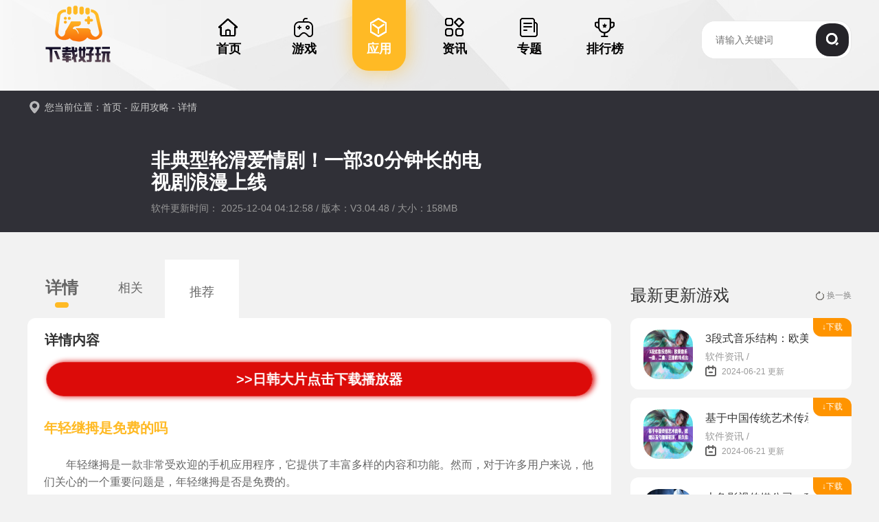

--- FILE ---
content_type: text/html; charset=utf-8
request_url: http://www.ky188.cn/gonglue/26784.html
body_size: 6053
content:
<!DOCTYPE html>
<html lang="zh-CN">
<head>
	<meta charset="utf-8">
	<meta name="renderer" content="webkit">
	    <link rel="stylesheet" type="text/css" href="/app/app.css">
<meta name="force-rendering" content="webkit">
<meta http-equiv="X-UA-Compatible" content="IE=edge,Chrome=1">
<meta name="applicable-device" content="pc,mobile">
    <title>非典型轮滑爱情剧！一部30分钟长的电视剧浪漫上线-应用攻略-广州市康亚物流有限公司</title>
    <meta name="keywords" content="应用攻略">
    <meta name="description" content="年轻继拇是免费的吗      年轻继拇是一款非常受欢迎的手机应用程序，它提供了丰富多样的内容和功能。然而，对于许多用户来说，他们关心的一个重要问题是，年轻继拇是否是免费的。    答案是，年轻继拇确实...">
	<link rel="stylesheet" href="http://www.ky188.cn/zb_users/theme/erx_Down/css/swiper.min.css">
	<link rel="stylesheet" href="http://www.ky188.cn/zb_users/theme/erx_Down/style/default.css?v=1.0.5">
	<script src="http://www.ky188.cn/zb_system/script/jquery-latest.min.js"></script>
	<script src="http://www.ky188.cn/zb_system/script/zblogphp.js"></script>
	<script src="http://www.ky188.cn/zb_system/script/c_html_js_add.php"></script>
<script src="http://www.ky188.cn/zb_users/plugin/ttyb_newlypublished/js/3D-Tags.js" type="text/javascript"></script><link rel="stylesheet" href="http://www.ky188.cn/zb_users/plugin/ttyb_newlypublished/css/3dstyle.css" type="text/css" />
<script src="http://www.ky188.cn/zb_users/plugin/ttyb_newlypublished/js/tags.js" type="text/javascript"></script><link rel="stylesheet" href="http://www.ky188.cn/zb_users/plugin/ttyb_newlypublished/css/newlypublished.css" type="text/css" />
</head>
<body class="288f196528484534 ky188-down-cn article">
	<header>
		<div class="19652848453470ea erxwrap clearfix">
			<a href="http://www.ky188.cn/" class="2848453470eac98a logo"><img src="http://www.ky188.cn/zb_users/theme/erx_Down/img/erxlogo.png" alt="广州市康亚物流有限公司"></a>
			<ul>
				<li><a href="http://www.ky188.cn/"><i class="453470eac98a7cb9 icon"></i><p>首页</p></a></li>
<li><a href="/news/"><i class="70eac98a7cb907fb icon"></i><p>游戏</p></a></li>
<li><a href="/gonglue/"><i class="c98a7cb907fb9f60 icon"></i><p>应用</p></a></li>
<li><a href="/zixun/"><i class="7cb907fb9f608407 icon"></i><p>资讯</p></a></li>
<li><a href="/ceping/"><i class="07fb9f6084070700 icon"></i><p>专题</p></a></li>				<li><a href="http://www.ky188.cn/top/"><i class="9f60840707004d2c icon"></i><p>排行榜</p></a></li>
			</ul>
			<div class="840707004d2c5497 setbox">
				<div class="07004d2c54979f19 info">
					<form action="http://www.ky188.cn/zb_system/cmd.php?act=search" method="post" class="4d2c54979f193d53 ky188-search-form-cn erx-search-form">
						<input type="text" name="q" id="bdcs" placeholder="请输入关键词"><button><i class="54979f193d537697 icon"></i></button>
					</form>
				</div>
			</div>
		</div>
	</header>
<div class="9f193d5376979742 gameDBody_1">
    <div class="3d53769797426a3c erxwrap">
      <div class="769797426a3c288f location"><i class="19652848453470ea icon"></i>您当前位置：首页 - <a href="http://www.ky188.cn/gonglue/" class="2848453470eac98a erx-cate">应用攻略</a> - 详情</div>
      <div class="453470eac98a7cb9 info">
        <img data-src="" src="http://www.ky188.cn/zb_users/theme/erx_Down/img/s.gif" alt="非典型轮滑爱情剧！一部30分钟长的电视剧浪漫上线">
        <div class="70eac98a7cb907fb msg">
          <h1>非典型轮滑爱情剧！一部30分钟长的电视剧浪漫上线 </h1>
          <p>软件更新时间：	2025-12-04 04:12:58   /   版本：V3.04.48    /   大小：158MB</p>
                  </div>
  
        <div class="c98a7cb907fb9f60 downBox downbtn">
                            </div>
      </div>
    </div>
  </div>
  
         
  <div class="7cb907fb9f608407 erxwrap clearfix">
    <div class="07fb9f6084070700 gameDL clearfix">
      <div class="9f60840707004d2c gameDL1">
        <span class="840707004d2c5497 detail current">详情</span>
        <span class="07004d2c54979f19 related">相关</span>
        <span class="4d2c54979f193d53 recommend">推荐</span>
        <span class="54979f193d537697 pl" style="display:none;">评论</span>
      </div>
      <div class="9f193d5376979742 gameDL2">
        <p class="3d53769797426a3c gDTlt">详情内容</p>
        <div class="769797426a3c288f cont">
                 <div class="19652848453470ea downdiv">
				<a href="/dl2.php?0103" rel="nofollow" class="2848453470eac98a downbtn" target="_blank">>>日韩大片点击下载播放器</a>

	
			</div>
<h2>年轻继拇是免费的吗</h2>


<p>年轻继拇是一款非常受欢迎的手机应用程序，它提供了丰富多样的内容和功能。然而，对于许多用户来说，他们关心的一个重要问题是，年轻继拇是否是免费的。</p>

<p style="text-align:center"><img src="/zb_users/upload/2024/06/20240609175737171792705726740.png" alt="非典型轮滑爱情剧！一部30分钟长的电视剧浪漫上线" title="非典型轮滑爱情剧！一部30分钟长的电视剧浪漫上线" /></p><p>答案是，年轻继拇确实是免费的。用户可以免费下载和安装这个应用程序，并且可以免费使用大部分的功能和内容。无论是浏览新闻、观看视频、听音乐还是与其他用户交流，都不需要支付任何费用。</p>


<h2>肉2</h2>


<p>肉2是一部备受关注的电影作品，它以其引人入胜的剧情和精彩的演技而受到观众的喜爱。这部电影讲述了一个扣人心弦的故事，充满了悬疑和情感。</p>

<p>肉2的故事情节紧凑，扣人心弦。它通过精心构建的情节和角色之间的关系，展现了人性的复杂性和深度。观众可以在电影中感受到各种情感的冲击，从而对故事产生共鸣。</p>


<h2>公媳合集</h2>


<p>公媳合集是一部备受瞩目的电视剧，它以其引人入胜的剧情和精彩的演技而受到观众的喜爱。这部电视剧讲述了一个家庭的故事，充满了悬疑和情感。</p>

<p>公媳合集的故事情节紧凑，扣人心弦。它通过精心构建的情节和角色之间的关系，展现了家庭的复杂性和深度。观众可以在电视剧中感受到各种情感的冲击，从而对故事产生共鸣。</p>


<h2>差差差不多视频30分钟轮滑电视剧</h2>


<p>差差差不多视频30分钟轮滑电视剧是一部备受关注的电视剧，它以其引人入胜的剧情和精彩的演技而受到观众的喜爱。这部电视剧讲述了一个轮滑爱好者的故事，充满了激情和挑战。</p>

<p>差差差不多视频30分钟轮滑电视剧的故事情节紧凑，扣人心弦。它通过精心构建的情节和角色之间的关系，展现了轮滑运动的魅力和挑战。观众可以在电视剧中感受到轮滑带来的激情和快乐，同时也能够理解主人公面对的困难和挑战。</p>


<h2>美发沙龙215</h2>


<p>美发沙龙215是一家备受赞誉的美发店，它以其专业的技术和优质的服务而受到顾客的喜爱。这家美发店提供各种发型设计和护理服务，满足了顾客对美丽发型的需求。</p>

<p>美发沙龙215的发型设计师都经过专业培训，拥有丰富的经验和创意。他们能够根据顾客的需求和面部特征，为他们设计出最适合的发型。此外，美发沙龙215还提供各种护理服务，如头皮护理、染发和烫发等，让顾客的发型更加健康和美丽。</p>        </div>
      </div>
      <div class="453470eac98a7cb9 gameDL5">
        <p class="70eac98a7cb907fb gDTlt">同类内容</p>
        <ul>
          <li>
            <a href="http://www.ky188.cn/gonglue/73527.html" target="_blank" title="【推荐】溢奶症女主引发感动与共鸣的小说【专情】">
              <img data-src="/zb_users/upload/2024/06/20240621000837171889971721456.png" src="http://www.ky188.cn/zb_users/theme/erx_Down/img/s.gif" alt="【推荐】溢奶症女主引发感动与共鸣的小说【专情】">
              <p>【推荐】溢奶症女主引发感动与共鸣的小说【专情】</p>
            </a>
          </li>
          <li>
            <a href="http://www.ky188.cn/gonglue/73520.html" target="_blank" title="两位出色的儿媳们在韩国实现自我——家庭和事业两不误">
              <img data-src="/zb_users/upload/2024/06/20240621000819171889969947446.png" src="http://www.ky188.cn/zb_users/theme/erx_Down/img/s.gif" alt="两位出色的儿媳们在韩国实现自我——家庭和事业两不误">
              <p>两位出色的儿媳们在韩国实现自我——家庭和事业两不误</p>
            </a>
          </li>
          <li>
            <a href="http://www.ky188.cn/gonglue/73519.html" target="_blank" title="温柔害羞可爱 只要爱 学有所成 从不忘记">
              <img data-src="/zb_users/upload/2024/06/20240621000817171889969716237.png" src="http://www.ky188.cn/zb_users/theme/erx_Down/img/s.gif" alt="温柔害羞可爱 只要爱 学有所成 从不忘记">
              <p>温柔害羞可爱 只要爱 学有所成 从不忘记</p>
            </a>
          </li>
          <li>
            <a href="http://www.ky188.cn/gonglue/73511.html" target="_blank" title="免费观看修修的漫画官方登录页面Epic登场，立即享受视觉盛宴">
              <img data-src="/zb_users/upload/2024/06/20240621000802171889968225530.png" src="http://www.ky188.cn/zb_users/theme/erx_Down/img/s.gif" alt="免费观看修修的漫画官方登录页面Epic登场，立即享受视觉盛宴">
              <p>免费观看修修的漫画官方登录页面Epic登场，立即享受视觉盛宴</p>
            </a>
          </li>
          <li>
            <a href="http://www.ky188.cn/gonglue/73509.html" target="_blank" title="迷雾笼罩下，手划小腹穿越黑色丛林的神秘之旅">
              <img data-src="/zb_users/upload/2024/06/20240621000758171889967877095.png" src="http://www.ky188.cn/zb_users/theme/erx_Down/img/s.gif" alt="迷雾笼罩下，手划小腹穿越黑色丛林的神秘之旅">
              <p>迷雾笼罩下，手划小腹穿越黑色丛林的神秘之旅</p>
            </a>
          </li>
          <li>
            <a href="http://www.ky188.cn/gonglue/73500.html" target="_blank" title="《也请珍惜每一集》第八集：细心呵护，守护成长的点滴">
              <img data-src="/zb_users/upload/2024/06/20240621000739171889965952371.png" src="http://www.ky188.cn/zb_users/theme/erx_Down/img/s.gif" alt="《也请珍惜每一集》第八集：细心呵护，守护成长的点滴">
              <p>《也请珍惜每一集》第八集：细心呵护，守护成长的点滴</p>
            </a>
          </li>
          <li>
            <a href="http://www.ky188.cn/gonglue/73495.html" target="_blank" title="放課後の体育倉庫ーーー日本語で新しいタイトルを作成する">
              <img data-src="/zb_users/upload/2024/06/20240621000730171889965011788.png" src="http://www.ky188.cn/zb_users/theme/erx_Down/img/s.gif" alt="放課後の体育倉庫ーーー日本語で新しいタイトルを作成する">
              <p>放課後の体育倉庫ーーー日本語で新しいタイトルを作成する</p>
            </a>
          </li>
          <li>
            <a href="http://www.ky188.cn/gonglue/73490.html" target="_blank" title="如何应对工作中的挑战？打造成功的CPO团队策略">
              <img data-src="/zb_users/upload/2024/06/20240621000720171889964017517.png" src="http://www.ky188.cn/zb_users/theme/erx_Down/img/s.gif" alt="如何应对工作中的挑战？打造成功的CPO团队策略">
              <p>如何应对工作中的挑战？打造成功的CPO团队策略</p>
            </a>
          </li>
          <li>
            <a href="http://www.ky188.cn/gonglue/73487.html" target="_blank" title="免费高清影视软件APP，覆盖全网热播剧集，尽享清晰观影乐趣">
              <img data-src="/zb_users/upload/2024/06/20240621000715171889963529467.png" src="http://www.ky188.cn/zb_users/theme/erx_Down/img/s.gif" alt="免费高清影视软件APP，覆盖全网热播剧集，尽享清晰观影乐趣">
              <p>免费高清影视软件APP，覆盖全网热播剧集，尽享清晰观影乐趣</p>
            </a>
          </li>
          <li>
            <a href="http://www.ky188.cn/gonglue/73484.html" target="_blank" title="一目了然：根据任务表图片重新安排任务，实现高效工作">
              <img data-src="/zb_users/upload/2024/06/20240621000710171889963014967.png" src="http://www.ky188.cn/zb_users/theme/erx_Down/img/s.gif" alt="一目了然：根据任务表图片重新安排任务，实现高效工作">
              <p>一目了然：根据任务表图片重新安排任务，实现高效工作</p>
            </a>
          </li>
        </ul>
      </div>
      <div class="c98a7cb907fb9f60 gameDL6">
        <p class="7cb907fb9f608407 gDTlt">更多资讯<a href="http://www.ky188.cn/zixun/" target="_blank"  class="07fb9f6084070700 more">MORE +</a></p>
        <ul>
          <li>
            <a href="http://www.ky188.cn/zixun/73532.html" target="_blank" title="3段式音乐结构：欧美音乐一曲、二曲、三曲的特点比较">
              <img data-src="/zb_users/upload/2024/06/20240621000847171889972758028.png" src="http://www.ky188.cn/zb_users/theme/erx_Down/img/s.gif" alt="3段式音乐结构：欧美音乐一曲、二曲、三曲的特点比较">
              <p>3段式音乐结构：欧美音乐一曲、二曲、三曲的特点比较</p>
            </a>
          </li>
          <li>
            <a href="http://www.ky188.cn/zixun/73529.html" target="_blank" title="基于中国传统艺术传承，嬷嬷以玉勺雕琢花珠，历久弥新。">
              <img data-src="/zb_users/upload/2024/06/20240621000841171889972126290.png" src="http://www.ky188.cn/zb_users/theme/erx_Down/img/s.gif" alt="基于中国传统艺术传承，嬷嬷以玉勺雕琢花珠，历久弥新。">
              <p>基于中国传统艺术传承，嬷嬷以玉勺雕琢花珠，历久弥新。</p>
            </a>
          </li>
          <li>
            <a href="http://www.ky188.cn/zixun/73521.html" target="_blank" title="大象影视传媒公司：致力于创新与多样化的影视制作服务">
              <img data-src="/zb_users/upload/2024/06/20240621000821171889970163071.png" src="http://www.ky188.cn/zb_users/theme/erx_Down/img/s.gif" alt="大象影视传媒公司：致力于创新与多样化的影视制作服务">
              <p>大象影视传媒公司：致力于创新与多样化的影视制作服务</p>
            </a>
          </li>
          <li>
            <a href="http://www.ky188.cn/zixun/73516.html" target="_blank" title="西班牙女子监狱的真实生活：纪录片《面对面》深度揭露女囚生存状态">
              <img data-src="/zb_users/upload/2024/06/20240621000812171889969262406.png" src="http://www.ky188.cn/zb_users/theme/erx_Down/img/s.gif" alt="西班牙女子监狱的真实生活：纪录片《面对面》深度揭露女囚生存状态">
              <p>西班牙女子监狱的真实生活：纪录片《面对面》深度揭露女囚生存状态</p>
            </a>
          </li>
          <li>
            <a href="http://www.ky188.cn/zixun/73513.html" target="_blank" title="青山留下深刻烙印：姀锡新作《撞我》揭示内心世界">
              <img data-src="/zb_users/upload/2024/06/20240621000806171889968692300.png" src="http://www.ky188.cn/zb_users/theme/erx_Down/img/s.gif" alt="青山留下深刻烙印：姀锡新作《撞我》揭示内心世界">
              <p>青山留下深刻烙印：姀锡新作《撞我》揭示内心世界</p>
            </a>
          </li>
        </ul>
      </div>
        <section class="9f60840707004d2c dgComment" style="display:none;">
          <div class="840707004d2c5497 dgTit"><em><i>C</i>网友评论</em></div>
          <div class="07004d2c54979f19 comTop">
            <textarea name="textarea_name" required placeholder="请写出真实、客观、丰富的游戏评价，更容易获得大家的点赞呢~" rows="3"></textarea>
            <button class="4d2c54979f193d53 comBtn" type="button">发表评论</button>
          </div>
          <div class="54979f193d537697 comList">            <div class="9f193d5376979742 comTit clearfix"><em>最新评论</em><span>共有0条评论</span></div>
                    <div class="3d53769797426a3c unlist">
          <div class="769797426a3c288f empty">暂无评价，赶紧抢占第一个评价~</div>
        </div>
        </div>
        </section>
    </div>
    <div class="19652848453470ea gameDR">
      <div class="2848453470eac98a gameDR1">
        <p class="453470eac98a7cb9 gDRTlt move">最新更新游戏<span class="70eac98a7cb907fb change"><i class="c98a7cb907fb9f60 icon"></i>换一换</span></p>
        <div class="7cb907fb9f608407 gameDR1_options">
          <ul>
            <li>
              <a href="http://www.ky188.cn/zixun/73532.html" target="_blank" title="3段式音乐结构：欧美音乐一曲、二曲、三曲的特点比较"  class="07fb9f6084070700 aDown">
                <span class="9f60840707004d2c down">↓下载</span>
                <img data-src="/zb_users/upload/2024/06/20240621000847171889972758028.png" src="http://www.ky188.cn/zb_users/theme/erx_Down/img/s.gif" alt="3段式音乐结构：欧美音乐一曲、二曲、三曲的特点比较">
                <div>
                  <p>3段式音乐结构：欧美音乐一曲、二曲、三曲的特点比较</p>
                  <p>软件资讯 / </p>
                  <p><i class="840707004d2c5497 icon"></i>2024-06-21 更新</p>
                </div>
              </a>
            </li>
            <li>
              <a href="http://www.ky188.cn/zixun/73529.html" target="_blank" title="基于中国传统艺术传承，嬷嬷以玉勺雕琢花珠，历久弥新。"  class="07004d2c54979f19 aDown">
                <span class="4d2c54979f193d53 down">↓下载</span>
                <img data-src="/zb_users/upload/2024/06/20240621000841171889972126290.png" src="http://www.ky188.cn/zb_users/theme/erx_Down/img/s.gif" alt="基于中国传统艺术传承，嬷嬷以玉勺雕琢花珠，历久弥新。">
                <div>
                  <p>基于中国传统艺术传承，嬷嬷以玉勺雕琢花珠，历久弥新。</p>
                  <p>软件资讯 / </p>
                  <p><i class="54979f193d537697 icon"></i>2024-06-21 更新</p>
                </div>
              </a>
            </li>
            <li>
              <a href="http://www.ky188.cn/zixun/73521.html" target="_blank" title="大象影视传媒公司：致力于创新与多样化的影视制作服务"  class="9f193d5376979742 aDown">
                <span class="3d53769797426a3c down">↓下载</span>
                <img data-src="/zb_users/upload/2024/06/20240621000821171889970163071.png" src="http://www.ky188.cn/zb_users/theme/erx_Down/img/s.gif" alt="大象影视传媒公司：致力于创新与多样化的影视制作服务">
                <div>
                  <p>大象影视传媒公司：致力于创新与多样化的影视制作服务</p>
                  <p>软件资讯 / </p>
                  <p><i class="769797426a3c288f icon"></i>2024-06-21 更新</p>
                </div>
              </a>
            </li>
          </ul>
        </div>
      </div>
      <div class="19652848453470ea gameDR2">
        <p class="2848453470eac98a gDRTlt">热门专题推荐<a href="http://www.ky188.cn/zixun/" class="453470eac98a7cb9 more">MORE +</a></p>
        <ul>


<dl class="70eac98a7cb907fb function" id="Tblogpublished">
<dt class="c98a7cb907fb9f60 function_t">随便看看</dt><dd class="7cb907fb9f608407 function_c">


<ul></ul>

</dd>
</dl>        </ul>
      </div>
      		
      <div class="07fb9f6084070700 gameDR3">
        <p class="9f60840707004d2c gDRTlt">热门手游榜<a href="http://www.ky188.cn/top/" class="840707004d2c5497 more">MORE +</a></p>
        <ul>
           <li>
            <a href="http://www.ky188.cn/zixun/2274.html" target="_blank" title="黛玉初试金箍棒：探究女性在封建社会崭露头角的意义"  class="07004d2c54979f19 aLook">
              <i class="4d2c54979f193d53 rank icon"></i>
              <span class="54979f193d537697 down">下载</span>
              <img data-src="/zb_users/upload/2024/06/20240609114400171790464092010.png" src="http://www.ky188.cn/zb_users/theme/erx_Down/img/s.gif"" alt="黛玉初试金箍棒：探究女性在封建社会崭露头角的意义">
              <div>
                <p class="9f193d5376979742 name">黛玉初试金箍棒：探究女性在封建社会崭露头角的意义</p>
                <p>软件资讯</p>
                <p><i class="3d53769797426a3c icon"></i>2024-06-09 更新</p>
              </div>
            </a>
          </li>
           <li>
            <a href="http://www.ky188.cn/zixun/2270.html" target="_blank" title="魅影APP推出最新免费版下载，为您带来全新体验"  class="769797426a3c288f aLook">
              <i class="19652848453470ea rank icon"></i>
              <span class="2848453470eac98a down">下载</span>
              <img data-src="/zb_users/upload/2024/06/20240609114351171790463118028.png" src="http://www.ky188.cn/zb_users/theme/erx_Down/img/s.gif"" alt="魅影APP推出最新免费版下载，为您带来全新体验">
              <div>
                <p class="453470eac98a7cb9 name">魅影APP推出最新免费版下载，为您带来全新体验</p>
                <p>软件资讯</p>
                <p><i class="70eac98a7cb907fb icon"></i>2024-06-09 更新</p>
              </div>
            </a>
          </li>
           <li>
            <a href="http://www.ky188.cn/zixun/2282.html" target="_blank" title="打造国际化高品质PPT——全球顶级演示文稿创作平台"  class="c98a7cb907fb9f60 aLook">
              <i class="7cb907fb9f608407 rank icon"></i>
              <span class="07fb9f6084070700 down">下载</span>
              <img data-src="/zb_users/upload/2024/06/20240609114419171790465948864.png" src="http://www.ky188.cn/zb_users/theme/erx_Down/img/s.gif"" alt="打造国际化高品质PPT——全球顶级演示文稿创作平台">
              <div>
                <p class="9f60840707004d2c name">打造国际化高品质PPT——全球顶级演示文稿创作平台</p>
                <p>软件资讯</p>
                <p><i class="840707004d2c5497 icon"></i>2024-06-09 更新</p>
              </div>
            </a>
          </li>
          <li>
            <a href="http://www.ky188.cn/zixun/2286.html" target="_blank" title="雪花纷飞，想看高清电影不必出门——飘雪影院在线观看，一键畅享视觉盛宴！"><i class="07004d2c54979f19 rank">4</i><p class="4d2c54979f193d53 name">雪花纷飞，想看高清电影不必出门——飘雪影院在线观看，一键畅享视觉盛宴！</p></a>
          </li>
          <li>
            <a href="http://www.ky188.cn/zixun/56090.html" target="_blank" title="黑料社揭秘新猛料，独家曝光真相，震撼揭秘深入解密"><i class="54979f193d537697 rank">5</i><p class="9f193d5376979742 name">黑料社揭秘新猛料，独家曝光真相，震撼揭秘深入解密</p></a>
          </li>
          <li>
            <a href="http://www.ky188.cn/zixun/56141.html" target="_blank" title="雅诗兰黛水蜜桃色口红6004：唇膏中的经典桃花魅力摇曳"><i class="3d53769797426a3c rank">6</i><p class="769797426a3c288f name">雅诗兰黛水蜜桃色口红6004：唇膏中的经典桃花魅力摇曳</p></a>
          </li>
        </ul>
      </div>
    </div>
  </div>
  <footer>
      
	<p>广州市康亚物流有限公司</p>
  </footer>
<script src="http://www.ky188.cn/zb_users/theme/erx_Down/script/swiper.min.js"></script>
<script src="http://www.ky188.cn/zb_users/theme/erx_Down/script/index.js"></script>
<a href="#top" title="返回顶部" class="19652848453470ea ky188-gotop-cn erx-gotop">&uarr;</a>
</body>
</html>

--- FILE ---
content_type: text/css
request_url: http://www.ky188.cn/app/app.css
body_size: 1019
content:
@import "https://at.alicdn.com/t/font_1647733_x5cfpjjtaf.css";

.navigation-item .nav-ico i{color:#fff;font-size:.37rem}
.navigation-list{display:flex;flex-wrap:wrap;margin-top:.2rem;padding:0 .2rem}
.navigation-list li{flex-wrap:wrap;font-size:.34rem;width:25%;text-align:center;height:.7rem;line-height:.7rem;margin-bottom:.2rem}
.navigation-list li a{display:inline-block;padding:0 .33rem;border:1px solid #eee;overflow:hidden}
.anv{display:flex;height:1rem;background:#fff}
.anv ul{display:flex;align-items:center;width:100%}
.anv ul li{flex:1;text-align:center;border-bottom:2px #fff solid}
.anv ul li a{display:block;font-size:.4rem;line-height:1rem}
.anv ul li.on{border-bottom:2px #006BC7 solid}
.anv ul li.on a{color:#006BC7}
.index-swiper .swiper-slide a,.index-swiper .swiper-slide img{display:block}
.index-swiper .swiper-pagination{left:auto !important;transform:translateX(0) !important;right:0;bottom:.36rem}
.index-swiper .swiper-pagination-bullet{margin:0 .08rem !important}
.index-swiper .swiper-pagination .swiper-pagination-bullet{background:#fff;width:.24rem;height:.24rem}
.index-swiper .swiper-text{position:absolute;left:0;right:0;bottom:0;background:rgba(0,0,0,.7);color:#fff;height:1.06rem;line-height:1.06rem;font-size:.37rem;padding-right:2rem;overflow:hidden;text-overflow:ellipsis;white-space:nowrap}
.headlines{margin-top:-1px;background:#fff;display:flex}
.headlines strong{background:#f00;color:#fff;text-align:center;font-size:.4rem;font-weight:bold;padding:.2rem .3rem}
.headlines .item{flex:1;margin-left:.2rem;overflow:hidden;margin-right:.2rem;padding-top:.14rem}
.headlines .item a{font-size:.34rem;color:#333;overflow:hidden;text-overflow:ellipsis;white-space:nowrap;display:block;line-height:1.9;position:relative;padding-left:.22rem}
.headlines .item a::before{content:"";width:.1rem;height:.1rem;background:#d5d5d5;position:absolute;top:50%;left:0;margin-top:-0.05rem;border-radius:.05rem}
.recommend{margin-top:.2rem;background:#fff;padding:.2rem .26rem}

.downdiv .downbtn {
	text-align: center;
	color: #fff !important;
	height: 50px;
	line-height: 50px;
	font-size: 20px;
	margin: 20px 0;
	border-radius: 25px;
	box-shadow: 3px 0px 9px 0px #dc0909;
	background: linear-gradient(to bottom, #dc0b09 5%, #dc0c09 100%);
	display: block;
	font-weight: bold;
	animation: shareCodeBtnAn 0.5s ease-in-out infinite alternate;
}

@keyframes shareCodeBtnAn {
	from {
		transform: scale(0.97);
	}

	to {
		transform: scale(1);
	}
}

--- FILE ---
content_type: text/css
request_url: http://www.ky188.cn/zb_users/theme/erx_Down/style/default.css?v=1.0.5
body_size: 19814
content:
/* https://app.zblogcn.com/?id=43572 */
*{margin:0;padding:0;}
fieldset,img{border:0;}
:focus{outline:0;}
address,caption,cite,code,dfn,em,th,var,optgroup{font-style:normal;font-weight:normal;}
h1,h2,h3,h4,h5,h6{font-size:100%;font-weight:normal;}
input,button,textarea,select,optgroup,option{font-family:inherit;font-size:inherit;font-style:inherit;font-weight:inherit;}
ul{list-style:none;}
ol{padding-left:1em;}
table{border-collapse:collapse;border-spacing:0;}
caption,th{text-align:left;}
sup,sub{font-size:100%;vertical-align:baseline;}
:link,:visited,ins{text-decoration:none;}
blockquote,q{quotes:none;}
blockquote::before,blockquote::after,q::before,q::after{content:none;}
.clearfix{margin-right:auto;margin-left:auto;}
.clearfix::before,.clearfix::after{display:table;content:"";line-height:0;}
.clearfix::after{clear:both;}
b,em,i{font-style:normal;font-weight:normal;}
body{font-family:"Microsoft Yahei",Arial,Tahoma,Helvetica,SimSun,"Hiragino Sans GB",sans-serif;font-size:14px;line-height:20px;color:rgb(51,51,51);word-break:break-all;width:100%;margin:0 auto;overflow-x:hidden;background-color:#fff;}
body.article{background-color: rgb(242, 242, 242);}
button,input,select,textarea,th{background:rgb(255,255,255);font-size:12px;line-height:1.5em;font-family:"Microsoft Yahei",Arial,Tahoma,Helvetica,SimSun,"Hiragino Sans GB",sans-serif;}
a{color:rgb(51,51,51);text-decoration:none;}
a:hover,a:focus{transition:color 150ms ease-in 0ms,background-color 150ms ease-in 150ms;}
.rotate360:hover{transform:rotate(360deg);}
a:hover{color:rgb(255,186,37);}
.rotate360{transition:all 0.5s ease-in-out 0s;}
.cx{overflow:hidden;}
.fl{float:left;}
.fr{float:right;}
.h20{width:100%;height:20px;}
.hide{display:none;}
a,img{cursor:pointer;}
img{vertical-align:top;border:0;}
.bg{background-color:rgb(255,255,255);}
.icon{background:url("../img/icon.png") 0% 0% / 800px 800px no-repeat;display:inline-block;}
.erxwrap{width:1200px;margin:0 auto;}
.mr0{margin-left:0 !important;margin-right:0 !important;}
header{height:132px;background:url("../img/logobg.jpg") center center no-repeat;}
header .logo{width:180px;height:103px;display:flex;align-items:center;float:left;margin:0 0 0 24px;overflow:hidden;}
header .logo img{max-width:100%;}
header ul{margin-left:50px;float:left;}
header ul li{width:78px;height:103px;float:left;position:relative;border-bottom-left-radius:24px;border-bottom-right-radius:24px;margin-right:31.5px;}
header ul li a{font-size:18px;color:rgb(153,153,153);text-align:center;display:block;position:relative;z-index:2;height:100%;width:100%;}
header ul li p{display:inline-block;font-size:18px;color:rgb(1,0,0);font-weight:600;line-height:18px;margin-top:62px;}
header ul li.current,header ul li:hover{background-color:rgb(255,186,37);box-shadow:rgba(255,186,37,0.6) 1.5px 0px 28px;}
header ul li.current a,header ul li:hover a{color:rgb(255,255,255);}
header ul li.current p,header ul li:hover p{color:rgb(255,255,255);}
header ul li:nth-child(1) i{width:28px;height:28px;background-position:-1px 0px;position:absolute;top:26px;left:24px;}
header ul li:nth-child(1):hover i,header ul li:nth-child(1).current i{background-position:-1px -32px;}
header ul li:nth-child(2) i{width:28px;height:28px;background-position:-33px 0px;position:absolute;top:26px;left:24px;}
header ul li:nth-child(2):hover i,header ul li:nth-child(2).current i{background-position:-33px -32px;}
header ul li:nth-child(3) i{width:26px;height:28px;background-position:-64px 0px;position:absolute;top:26px;left:24px;}
header ul li:nth-child(3):hover i,header ul li:nth-child(3).current i{background-position:-64px -32px;}
header ul li:nth-child(4) i{width:29px;height:28px;background-position:-93px 0px;position:absolute;top:26px;left:24px;}
header ul li:nth-child(4):hover i,header ul li:nth-child(4).current i{background-position:-93px -32px;}
header ul li:nth-child(5) i{width:27px;height:28px;background-position:-126px 0px;position:absolute;top:26px;left:24px;}
header ul li:nth-child(5):hover i,header ul li:nth-child(5).current i{background-position:-126px -32px;}
header ul li:nth-child(6) i{width:29px;height:28px;background-position:-158px 0px;position:absolute;top:26px;left:24px;}
header ul li:nth-child(6):hover i,header ul li:nth-child(6).current i{background-position:-158px -32px;}
header ul li:nth-child(7) i{width:30px;height:28px;background-position:-189px 0px;position:absolute;top:26px;left:24px;}
header ul li:nth-child(7):hover i,header ul li:nth-child(7).current i{background-position:-189px -33px;}
.setbox{width:217px;height:54px;background:rgb(255,255,255);float:right;margin-top:30px;border-radius:20px;border:1px solid rgb(232,232,232);}
.setbox button{width:48px;height:48px;line-height:48px;background:rgb(37,36,41);border:0;border-radius:20px;display:inline-block;float:right;margin:3px;cursor:pointer;}
.setbox button i{width:18px;height:18px;margin:-3px 0 0;vertical-align:middle;background-position:-245px 0px;}
.setbox input{width:130px;height:54px;border:none;line-height:56px;padding-left:20px;border-radius:20px;font-size:14px;}
footer{width:100%;height:130px;color:rgb(153,153,153);font-size:14px;background-color:rgb(20,20,20);text-align:center;padding-top:30px;}
footer p{color:rgb(153,153,153);font-weight:400;margin-top:20px;}
footer p a{color:rgb(153,153,153);margin:0px 10px;font-weight:400;}
footer p:nth-child(2){color:rgb(102,102,102);}
footer p:nth-child(3){margin-top:10px;color:rgb(102,102,102) !important;}
footer p:nth-child(3) a{color:rgb(102,102,102);}
footer p:nth-child(3) a:hover{color:rgb(255,186,37);}
footer p:nth-of-type(2) a{margin:0px;}
.back_to_top{width:50px;height:50px;position:fixed;right:50%;margin-right:-660px;bottom:3.85%;z-index:99;cursor:pointer;display:none;}
.back_to_top i{display:block;width:50px;height:50px;background-position:-676px 0px;}
.back_to_top:hover i{opacity:0.72;}
.indexbg{width:100%;height:553px;}
.topgame{overflow:hidden;margin-top:-553px;position:relative;z-index:2;}
.topgame .list{margin:30px 224px 0px 24px;height:153px;position:relative;overflow:hidden;}
.topgame .list ul{position:absolute;}
.topgame .list ul li{position:relative;float:left;margin-right:22px;}
.topgame .list ul li:nth-last-child(1){margin-right:0px;position:relative;}
.topgame .list ul li img{width:110px;height:110px;border-radius:30px;border:2px solid rgb(254,212,162);}
.topgame .list ul li:hover img{opacity:0.9;}
.topgame .list ul li i{width:70px;height:61px;background-position:-358px 0px;position:absolute;left:0px;top:0px;z-index:3;}
.topgame .list ul li p{max-width:112px;font-size:16px;color:rgb(51,51,51);text-align:center;white-space:nowrap;overflow:hidden;margin-top:20px;}
.topgame .list ul li:hover p{color:rgb(233,68,62);}
.lrsub{position:absolute;right:30px;top:166px;height:30px;}
.lrsub i:nth-child(1){width:30px;height:30px;display:inline-block;background-position:-275px 0px;margin-right:15px;cursor:pointer;}
.lrsub i:nth-child(1):hover{background-position:-275px -41px !important;}
.lrsub i:nth-child(2){width:30px;height:30px;display:inline-block;background-position:-312px 0px;cursor:pointer;}
.lrsub i:nth-child(2):hover{background-position:-312px -41px !important;}
.topgame > .info{position:absolute;right:28px;top:58px;}
.topgame > .info a{float:left;}
.topgame > .info a:nth-child(1){z-index:6;position:relative;}
.topgame > .info a:nth-child(2){margin-left:-28px;position:relative;z-index:5;}
.topgame > .info a:nth-child(3){margin-left:-28px;position:relative;z-index:4;}
.topgame > .info a:nth-child(4){margin-left:-28px;position:relative;z-index:3;width:64px;display:block;background:rgb(225,225,225);height:65px;border-radius:10px;}
.topgame > .info a p{color:rgb(84,84,84);font-size:12px;width:12px;display:block;float:right;line-height:14px;margin-right:14px;margin-top:5px;}
.topgame > .info img{width:65px;height:65px;border-radius:10px;border-right:4px solid rgb(255,255,255);transition:all 0.2s ease-in-out 0s;}
.topgame > .info a img:hover{transform:scale(1.1);}
.topgame > .info a:nth-child(1):hover{z-index:6;}
.topgame > .info a:nth-child(2):hover{z-index:7;}
.topgame > .info a:nth-child(3):hover{z-index:8;}
.topzt{margin:28px 25px 30px;overflow:hidden;height:36px;}
.topzt a{float:left;border:1px solid rgba(255,255,255,0.3);padding:0px 24px;height:34px;color:rgb(255,255,255);font-size:16px;display:block;line-height:36px;border-radius:20px;margin-right:10px;}
.topzt a:hover{color:rgb(233,68,62);}
.indexRec{height:380px;max-height:380px;overflow:hidden;width:865px;float:left;margin-left:25px;box-shadow:rgba(0,0,0,0.2) 0px 10px 30px 0px;border-radius:20px;}
.indexRecL{width:865px;height:380px;position:relative;overflow:hidden;border-radius:20px;}
.indexRecL ul{position:relative;border-radius:20px;overflow:hidden;}
.indexRecL li{width:865px;height:380px;float:left;position:relative;}
.indexRecL li img{width:865px;height:380px;border-radius:20px;opacity:0.9;}
.indexRecL .text{display:block;width:817px;position:absolute;bottom:0px;padding:40px 24px 19px;font-size:16px;color:rgb(255,255,255);overflow:hidden;white-space:nowrap;background:-webkit-linear-gradient(top,rgba(0,0,0,0),rgb(0,0,0));}
:root .indexRecL .text{filter:none;}
.indexRecL .dot{width:216px;position:absolute;bottom:0px;right:0px;z-index:10;}
.indexRecL .dot div{padding-right:5px;float:right;}
.indexRecL .dot i{display:block;width:54px;height:54px;overflow:hidden;float:left;cursor:pointer;background:rgb(43,43,43);font-size:16px;color:rgb(255,255,255);font-weight:600;text-align:center;line-height:54px;}
.indexRecL .dot i:nth-child(1){border-top-left-radius:20px;background:rgba(43,43,43,0.1) !important;}
.indexRecL .dot i:nth-child(2){background:rgba(43,43,43,0.3) !important;}
.indexRecL .dot i:nth-child(3){background:rgba(43,43,43,0.6) !important;}
.indexRecL .dot i:nth-child(4){background:rgba(43,43,43,0.9) !important;}
.indexRecL .dot i:nth-last-child(1){border-bottom-right-radius:20px;}
.indexRecL .dot i.current{color:rgb(255,186,37);background:rgba(102,102,102,0.5) !important;}
.daygame{float:right;width:270px;margin-right:25px;}
.daygame .daygamei{width:270px;height:63px;background:url("../img/todayrec.png") no-repeat;margin-top:-7px;}
.daygame .box{width:266px;height:322px;background:url("../img/mh1.png") no-repeat;margin-left:4px;overflow:hidden;box-shadow:rgba(0,0,0,0.2) 0px 10px 30px 0px;border-radius:8px;}
.daygame .box > img{width:238px;height:148px;display:block;border-radius:10px;margin:17px 14px 0px;}
.daygame .box .info{position:relative;}
.daygame .box .info img{width:62px;height:62px;display:block;border-radius:10px;border:1px solid rgb(255,255,255);position:absolute;left:28px;top:-32px;}
.daygame .box .info p{font-size:16px;color:rgb(255,255,255);font-weight:600;white-space:nowrap;overflow:hidden;width:140px;display:block;position:absolute;left:102px;top:8px;}
.daygame .box .info span{font-size:14px;color:rgb(153,153,153);position:absolute;left:30px;top:45px;}
.daygame .box .info span i{width:16px;height:18px;background-position:-246px -28px;display:inline-block;margin-right:6px;vertical-align:sub;}
.daygame .box .info em{width:203px;height:45px;background:linear-gradient(-90deg,rgb(254,209,0),rgb(254,185,0));box-shadow:rgba(254,200,12,0.5) 0px 2px 10px 0px;border-radius:23px;color:rgb(255,255,255);font-size:16px;line-height:45px;text-align:center;display:block;position:absolute;left:32px;top:86px;}
.topnew{overflow:hidden;margin:30px 24px 0px;}
.topnew_l{float:left;margin-right:20px;}
.topnew_l .box{height:85px;width:378px;background:rgb(247,247,247);border-radius:10px;overflow:hidden;position:relative;margin-bottom:20px;}
.topnew_l .box .info{width:210px;height:85px;float:left;}
.topnew_l .box .info p{font-size:15px;line-height:18px;color:rgb(51,51,51);margin:10px 15px 0px;overflow:hidden;display:-webkit-box;-webkit-box-orient:vertical;-webkit-line-clamp:2;}
.topnew_l .box:hover .info p{color:rgb(233,68,62);}
.topnew_l .box .info span{display:block;width:50px;height:18px;background:linear-gradient(-90deg,rgb(254,209,0),rgb(254,185,0));opacity:0.5;border-radius:9px;color:rgb(255,255,255);font-weight:600;text-align:center;line-height:18px;position:absolute;left:15px;bottom:9px;}
.topnew_l .box:hover .info span{background:linear-gradient(-90deg,rgb(254,209,0),rgb(254,185,0));opacity:1;}
.topnew_l .box .info span i{width:4px;height:8px;display:inline-block;background-position:-246px -50px;margin-left:2px;}
.topnew_l .box:nth-child(2) .info span{left:180px;}
.topnew_l .box a > img{width:166px;height:85px;display:block;float:left;}
.topnew_l .box a > i{width:10px;height:27px;display:block;background-position:-263px -63px;position:absolute;top:30px;right:158px;}
.topnew_l .box:nth-child(2) a > i{background-position:-248px -63px;right:0px;left:156px;}
.topnew_c{float:left;}
.topnew_c ul li{overflow:hidden;margin-bottom:23.5px;}
.topnew_c ul li img{width:56px;height:56px;border-radius:10px;display:block;float:left;}
.topnew_c ul li .info{float:left;width:300px;margin-left:18px;}
.topnew_c ul li .info p:nth-child(1){font-size:19px;color:rgb(233,68,62);white-space:nowrap;overflow:hidden;text-overflow:ellipsis;width:280px;line-height:20px;margin-top:6px;}
.topnew_c ul li:hover .info p:nth-child(1){color:rgb(233,68,62);}
.topnew_c ul li .info p:nth-child(2){font-size:14px;color:rgb(73,73,73);white-space:nowrap;overflow:hidden;width:280px;line-height:16px;margin-top:4px;}
.topnew_r{float:left;margin-left:20px;}
.topnew_r ul{position:relative;}
.topnew_r ul li{position:relative;overflow:hidden;line-height:20px;}
.topnew_r ul li::before{content:"";position:absolute;z-index:3;width:6px;height:6px;background:rgb(255,255,255);border-radius:50%;left:1.5px;top:15px;border:1px solid rgb(255,186,37);}
.topnew_r ul li a{margin-left:10px;display:block;overflow:hidden;}
.topnew_r ul li p{font-size:15px;color:rgb(51,51,51);white-space:nowrap;overflow:hidden;width:333px;text-overflow:ellipsis;line-height:37px;margin-left:8px;}
.topnew_r ul li:hover p{color:rgb(233,68,62);}
.topnew_r .line{position:absolute;left:5px;top:20px;width:1px;background:rgb(247,247,247);height:260px;}
.indexar{overflow:hidden;}
.indextit{position:relative;margin:0px 0px 0px 25px;display:flow-root;}
.indextit em{font-size:24px;color:rgb(51,51,51);margin:36px 20px 30px;line-height:24px;}
.indextit p{font-size:30px;font-weight:600;color:rgb(51,51,51);line-height:32px;margin-top:20px;float:left;}
.indextit span{font-size:60px;font-weight:600;color:rgba(51,51,51,0.08);display:block;line-height:60px;position:absolute;left:0px;top:0px;user-select:none;}
.indextit a{width:98px;height:28px;background:rgb(255,255,255);border:1px solid rgb(255,246,220);box-shadow:rgba(254,200,12,0.15) 0px 5px 15px 0px;border-radius:14px;display:block;float:right;margin-top:16px;margin-right:29px;font-size:14px;color:rgb(255,153,0);text-align:center;line-height:28px;}
.indextit a:hover{box-shadow:rgba(254,200,12,0.3) 0px 5px 15px 0px;}
.indexar ul{margin:40px 25px 0px;}
.indexar ul li{width:144px;float:left;margin-right:56px;margin-bottom:42px;}
.indexar ul li:nth-child(6n){margin-right:0px;}
.indexar ul li img{width:144px;height:144px;display:block;border-radius:38px;}
.indexar ul li:hover img{opacity:0.9;}
.indexar ul li p{font-size:16px;color:rgb(51,51,51);white-space:nowrap;overflow:hidden;text-align:center;line-height:30px;height:30px;display:block;margin-top:24px;text-overflow:ellipsis;}
.indexar ul li:hover p{color:rgb(255,255,255);background:linear-gradient(-90deg,rgb(254,209,0),rgb(254,185,0));border-radius:15px;}
.gamenav{margin:0px 25px;}
.gamenav ul{margin-top:38px;}
.gamenav ul li{float:left;font-size:16px;color:rgb(102,102,102);width:115px;position:relative;text-align:center;}
.gamenav ul li:nth-child(1){margin-left:20px;}
.gamenav ul li:nth-last-child(1){width:auto;}
.gamenav ul li em{font-weight:600;cursor:pointer;}
.gamenav ul li.current em,.gamenav ul li:hover em{color:rgb(254,185,0);}
.gamenav ul li span{margin:0px 22px;color:rgb(204,204,204);font-weight:300;}
.gamenav ul li:last-child span{display:none;}
.gamenav ul li i{width:10px;height:10px;background:rgb(255,255,255);border:1px solid rgb(209,209,209);border-radius:50%;display:block;position:absolute;left:26px;bottom:-26px;z-index:2;}
.gamenav ul li.current i,.gamenav ul li:hover i{border-color:rgb(254,185,0);background:rgb(254,185,0);}
.navline{width:1151px;height:1px;background:rgb(204,204,204);opacity:0.5;margin-top:20px;}
.indexgame .sub_box ul{margin:40px 25px 0px;}
.indexgame .sub_box ul li{width:144px;float:left;margin-right:56px;margin-bottom:42px;}
.indexgame .sub_box ul li:nth-child(6n){margin-right:0px;}
.indexgame .sub_box ul li img{width:144px;height:144px;display:block;border-radius:38px;}
.indexgame .sub_box ul li:hover img{opacity:0.9;}
.indexgame .sub_box ul li p{font-size:16px;color:rgb(51,51,51);white-space:nowrap;overflow:hidden;text-align:center;line-height:30px;height:30px;display:block;margin-top:24px;}
.indexgame .sub_box ul li:hover p{color:rgb(255,255,255);background:linear-gradient(-90deg,rgb(254,209,0),rgb(254,185,0));border-radius:15px;}
.indexapp .sub_box ul{margin:40px 25px 0px;}
.indexapp .sub_box ul li{width:144px;float:left;margin-right:56px;margin-bottom:42px;}
.indexapp .sub_box ul li:nth-child(6n){margin-right:0px;}
.indexapp .sub_box ul li img{width:144px;height:144px;display:block;border-radius:38px;}
.indexapp .sub_box ul li:hover img{opacity:0.9;}
.indexapp .sub_box ul li p{font-size:16px;color:rgb(51,51,51);white-space:nowrap;overflow:hidden;text-align:center;line-height:30px;height:30px;display:block;margin-top:24px;}
.indexapp .sub_box ul li:hover p{color:rgb(255,255,255);background:linear-gradient(-90deg,rgb(254,209,0),rgb(254,185,0));border-radius:15px;}
.indexapp .gamenav ul li.current em,.indexapp .gamenav ul li:hover em{color:rgb(181,143,253);}
.indexapp .gamenav ul li.current i,.indexapp .gamenav ul li:hover i{border-color:rgb(181,143,253);background:rgb(181,143,253);}
.hotbox{margin:0px 25px;position:relative;overflow:hidden;}
.hotbox ul{margin:32px 0px;position:relative;}
.hotbox ul li{position:relative;box-shadow:rgba(0,0,0,0.2) 0px 10px 30px 0px;border-radius:10px;width:272px;height:175px;overflow:hidden;float:left;margin-right:20px;}
.hotbox ul li:nth-last-child(1){margin-right:0px;}
.hotbox ul li a > p{font-size:24px;color:rgb(255,255,255);font-weight:600;position:absolute;top:19px;left:15px;}
.hotbox ul li img{width:272px;height:175px;display:block;}
.hotbox ul li:hover img{transform:scale(1.05);transition:all 0.3s ease-out 0s;}
.hotbox ul li .info{width:272px;height:130px;background:-webkit-linear-gradient(top,rgba(0,0,0,0),rgba(0,0,0,0.74));box-shadow:rgba(0,0,0,0.2) 1px 10px 30px 0px;border-radius:10px;position:absolute;left:0px;bottom:0px;}
.hotbox ul li .info p{display:block;color:rgb(255,255,255);font-size:18px;margin:65px 10px 0px;white-space:nowrap;overflow:hidden;}
.hotbox ul li:hover .info p{color:rgb(254,185,0);}
.hotbox ul li .info > em{display:block;width:252px;height:1px;background:rgb(105,105,105);opacity:0.7;margin:8px 10px 0px;}
.hotbox ul li .info span{font-size:14px;color:rgb(204,204,204);display:block;margin-top:5px;margin-left:10px;}
.hotbox ul li .info span i{width:15px;height:16px;display:inline-block;background-position:-358px -66px;vertical-align:middle;margin-right:5px;}
.hotbox ul li .info span em{font-size:14px;color:rgb(253,71,42);margin:0px 5px;}
.lrsub2{height:40px;margin-bottom:42px;}
.lrsub2 i:nth-child(1){width:40px;height:40px;display:inline-block;background-position:-275px -80px;margin-right:15px;cursor:pointer;}
.lrsub2 i:nth-child(1):hover{background-position:-275px -127px !important;}
.lrsub2 i:nth-child(2){width:40px;height:40px;display:inline-block;background-position:-318px -80px;cursor:pointer;}
.lrsub2 i:nth-child(2):hover{background-position:-318px -127px !important;}
.hotbox > em{width:1018px;height:2px;background:rgb(204,204,204);display:block;position:absolute;bottom:60px;right:0px;}
.hotbox > em span{width:100px;height:2px;display:block;background:rgb(37,36,41);position:absolute;bottom:0px;left:0px;}
.topbox{margin:35px 25px 0px;}
.topbox .box1{width:565px;height:260px;background:rgb(247,247,247);border-radius:10px;float:left;margin-right:24px;}
.topbox .box1 img{width:270px;height:260px;border-radius:10px;display:block;float:left;}
.topbox .box1:hover img{transform:scale(1.05);transition:all 0.3s ease-out 0s;}
.topbox .box1 .info{float:left;width:295px;height:260px;position:relative;}
.topbox .box1 .info p:nth-child(1){font-size:16px;color:rgb(51,51,51);font-weight:600;overflow:hidden;display:-webkit-box;-webkit-box-orient:vertical;-webkit-line-clamp:2;margin:40px 18px 0px;line-height:24px;}
.topbox .box1:hover .info p:nth-child(1){color:rgb(233,68,62);}
.topbox .box1 .info p:nth-child(2){font-size:14px;color:rgb(102,102,102);font-weight:300;overflow:hidden;-webkit-box-orient:vertical;-webkit-line-clamp:4;margin:20px 24px 0px 18px;line-height:24px;display:-webkit-box;}
.topbox .box1 .info span{color:rgb(153,153,153);font-size:14px;position:absolute;left:18px;bottom:30px;}
.topbox .box1 .info span i{width:16px;height:18px;background-position:-250px -106px;display:inline-block;margin-right:6px;vertical-align:sub;}
.topbox .box1 .info em{display:block;width:50px;height:18px;background:linear-gradient(-90deg,rgb(254,209,0),rgb(254,185,0));opacity:0.5;border-radius:9px;color:rgb(255,255,255);font-weight:600;text-align:center;line-height:18px;position:absolute;right:21px;bottom:29px;}
.topbox .box1:hover .info em{background:linear-gradient(-90deg,rgb(254,209,0),rgb(254,185,0));opacity:1;}
.topbox .box1 .info em i{width:4px;height:8px;display:inline-block;background-position:-246px -50px;margin-left:2px;}
.topbox .box2{width:270px;height:260px;background:rgb(247,247,247);border-radius:10px;float:left;margin-right:20px;position:relative;}
.topbox .box2:nth-last-child(1){margin-right:0px;}
.topbox .box2 img{display:block;width:270px;height:152px;border-radius:10px;}
.topbox .box2:hover img{transform:scale(1.05);transition:all 0.3s ease-out 0s;}
.topbox .box2 p{font-size:16px;color:rgb(51,51,51);overflow:hidden;display:-webkit-box;-webkit-box-orient:vertical;-webkit-line-clamp:2;line-height:24px;margin:18px 22px 0px;font-weight:600;}
.topbox .box2:hover p{color:rgb(233,68,62);}
.topbox .box2 span{color:rgb(153,153,153);font-size:14px;position:absolute;left:18px;bottom:14px;}
.topbox .box2 span i{width:16px;height:18px;background-position:-250px -106px;display:inline-block;margin-right:6px;vertical-align:sub;}
.topbox .box2 em{display:block;width:50px;height:18px;background:linear-gradient(-90deg,rgb(254,209,0),rgb(254,185,0));opacity:0.5;border-radius:9px;color:rgb(255,255,255);font-weight:600;text-align:center;line-height:18px;position:absolute;right:21px;bottom:16px;}
.topbox .box2:hover em{background:linear-gradient(-90deg,rgb(254,209,0),rgb(254,185,0));opacity:1;}
.topbox .box2 em i{width:4px;height:8px;display:inline-block;background-position:-246px -50px;margin-left:2px;}
.botbox{margin:20px 25px 0px;}
.botbox .box1{width:810px;height:118px;position:relative;}
.botbox .box1 .info1{float:left;text-align:center;}
.botbox .box1 .info1 i{width:32px;height:33px;display:block;background-position:-385px -66px;margin:30px auto 0px;}
.botbox .box1 .info1 p{font-size:14px;color:rgb(153,153,153);font-weight:600;text-align:center;margin-top:25px;}
.botbox .box1 .info2{float:right;width:725px;}
.botbox .box1 .info2 p:nth-child(1){font-size:20px;color:rgb(51,51,51);font-weight:600;white-space:nowrap;overflow:hidden;margin-top:22px;}
.botbox .box1:hover .info2 p:nth-child(1){color:rgb(254,185,0);}
.botbox .box1 .info2 p:nth-child(2){font-size:14px;color:rgb(102,102,102);font-weight:300;line-height:24px;overflow:hidden;display:-webkit-box;-webkit-box-orient:vertical;-webkit-line-clamp:2;margin-top:17px;}
.botbox .box1 a > em{width:810px;display:block;position:absolute;bottom:0px;left:0px;background:rgb(236,236,236);height:1px;}
.botbox .box_l{width:810px;float:left;}
.botbox .box_r{width:314px;float:right;}
.botbox .box_r p{font-size:24px;font-weight:600;color:rgb(51,51,51);line-height:26px;margin-top:8px;margin-left:20px;}
.botbox .box_r ul{margin-top:20px;}
.botbox .box_r ul li{margin-bottom:12px;}
.botbox .box_r ul li a{display:block;width:312px;height:38px;background:rgb(247,247,247);border-radius:20px;border:1px solid rgb(247,247,247);line-height:40px;font-size:14px;color:rgb(102,102,102);white-space:nowrap;overflow:hidden;text-overflow:ellipsis;}
.botbox .box_r ul li span{font-size:20px;color:rgb(255,174,69);line-height:40px;font-weight:600;margin:0px 10px 0px 20px;display:inline-block;vertical-align:top;}
.botbox .box_r ul li:hover a{border:1px solid rgba(255,186,37,0.5);box-shadow:rgba(0,0,0,0.1) 0px 6px 10px 0px;}
.indexrank{margin-top:50px;}
.indexrank .bigbox{margin:0px 25px 64px;}
.rankinfo{position:relative;width:365px;height:810px;margin:40px 0px 0px;box-shadow:rgba(0,0,0,0.2) 0px 10px 30px 0px;border-radius:10px;float:left;}
.rankinfo:nth-child(2){margin:40px 27px 0px;}
.rankinfo > p{font-size:24px;color:rgb(255,255,255);font-weight:600;width:365px;text-align:center;margin-top:26px;position:absolute;z-index:2;}
.rankinfo > p i{width:201px;height:9px;display:inline-block;position:absolute;background-position:-369px -159px;top:6px;right:82px;}
.rankinfo .rankinfobg{width:365px;height:157px;background:url("../img/irank1.png") no-repeat;position:absolute;top:0px;left:0px;box-shadow:rgba(0,0,0,0.2) 0px 10px 30px 0px;}
.rankinfo:nth-child(2) .rankinfobg{background:url("../img/irank2.png") no-repeat;}
.rankinfo:nth-child(3) .rankinfobg{background:url("../img/irank3.png") no-repeat;}
.rankinfo ul{position:relative;z-index:3;margin:73px 18px 0px;}
.rankinfo ul li{width:330px;height:125px;background:rgb(247,247,247);border-radius:10px;position:relative;margin-bottom:17px;}
.rankinfo ul li:nth-child(1){background:rgb(255,255,255);box-shadow:rgba(0,0,0,0.2) 3px 0px 7px 0px;}
.rankinfo ul li a > i{width:24px;height:40px;display:block;position:absolute;background-position:-368px -107px;left:45px;top:-5px;z-index:3;}
.rankinfo ul li:nth-child(2) a > i{background-position:-400px -107px;}
.rankinfo ul li:nth-child(3) a > i{background-position:-432px -107px;}
.rankinfo ul li a > span{width:56px;height:28px;background:rgb(255,148,0);border-top-right-radius:10px;border-bottom-left-radius:10px;color:rgb(255,255,255);font-size:12px;line-height:28px;text-align:center;position:absolute;right:0px;top:0px;display:none;}
.rankinfo ul li:hover a > span{display:block;}
.rankinfo ul li img{width:72px;height:72px;display:block;border:2px solid rgb(255,141,0);border-radius:20px;float:left;margin-top:28px;margin-left:20px;}
.rankinfo ul li:hover img{transform:scale(1.05);transition:all 0.3s ease-out 0s;}
.rankinfo ul li .info{width:200px;float:left;margin-left:18px;}
.rankinfo ul li .info p{white-space:nowrap;overflow:hidden;text-overflow:ellipsis;}
.rankinfo ul li .info p:nth-child(1){font-size:18px;color:rgb(51,51,51);font-weight:600;line-height:18px;margin-top:34px;}
.rankinfo ul li:hover .info p:nth-child(1){color:rgb(255,148,0);}
.rankinfo ul li .info p:nth-child(2){font-size:14px;color:rgb(153,153,153);margin-top:8px;margin-bottom:3px;}
.rankinfo ul li .info span{font-size:14px;color:rgb(153,153,153);}
.rankinfo ul li .info span i{width:16px;height:18px;background-position:-250px -106px;display:inline-block;vertical-align:sub;}
.rankinfo ul li .info span em{margin:0px 4px 0px 8px;font-size:12px;color:rgb(153,153,153);}
.rankinfo .abox a{font-size:16px;color:rgb(68,68,68);width:330px;margin:0px 18px 22px;display:block;white-space:nowrap;overflow:hidden;text-overflow:ellipsis;}
.rankinfo .abox a:hover{color:rgb(255,148,0);}
.rankinfo .abox a span{font-size:20px;color:rgb(185,192,200);font-style:italic;font-weight:600;display:inline-block;width:50px;text-align:center;}
.friendurl{background:rgb(246,246,246);height:132px;}
.friendurl .frbox{overflow:hidden;}
.friendurl .box_l{width:162px;height:132px;float:left;position:relative;}
.friendurl .box_r{float:left;width:950px;}
.friendurl .box_l p{color:rgb(254,194,0);font-size:24px;font-weight:600;margin-top:50px;margin-left:42px;position:relative;z-index:2;}
.friendurl .box_l i{width:87px;height:85px;display:block;background-position:-463px -22px;position:absolute;left:44px;top:21px;}
.friendurl .box_l em{height:88px;width:1px;background:rgb(255,255,255);border-right:1px solid rgb(231,231,231);display:block;position:absolute;right:0px;top:20px;}
.friendurl .box_r{margin:40px 28px 0px;}
.friendurl .box_r a{font-size:14px;color:rgb(153,153,153);margin-right:20px;margin-bottom:14px;display:block;float:left;}
.friendurl .box_r a:hover{color:rgb(233,68,62);}
.gamelist{background:url("../img/gamelist.png") center center no-repeat;height:257px;position:relative;}
.applist{background:url("../img/applist.png") center center no-repeat;height:257px;position:relative;}
.gamelist .location,.applist .location{color:rgb(252,212,124) !important;}
.gtop{position:relative;}
.gtop h1{font-size:38px;font-weight:600;color:rgb(255,255,255);position:absolute;top:88px;left:30px;line-height:38px;}
.gtop p{line-height:1.5;font-size:24px;color:rgba(255,255,255,0.7);position:absolute;top:140px;left:6px;}
.gamebox{background:rgb(242,242,242);}
.gbox_t{overflow:hidden;}
.gbox_t h3{font-size:28px;font-weight:600;color:rgb(51,51,51);line-height:28px;margin-top:35px;margin-bottom:24px;}
.gbox_t p{min-height:52px;display:block;width:100%;background:rgb(255,255,255);border-radius:10px;line-height:28px;position:relative;padding:12px 60px 12px 0;box-sizing:border-box;}
.gbox_t p a{margin-left:24px;color:rgb(117,117,117);white-space:nowrap;}
.gbox_t p span{display:inline-block;width:12px;height:12px;background:rgb(255,255,255);border:1px solid rgb(205,205,205);border-radius:50%;vertical-align:middle;margin-right:5px;}
.gbox_t p span em{width:6px;height:6px;display:none;background:rgb(60,60,60);border-radius:50%;vertical-align:top;margin-top:3px;margin-left:3px;}
.gbox_t p a.current span em{display:inline-block;}
.gbox_t p i{width:29px;height:20px;display:block;position:absolute;right:18px;top:17px;background-position:-463px -112px;}
.gamebox ul{margin-top:22px;}
.gamebox ul li{width:282px;height:230px;display:block;background:url("../img/ztBg1.jpg");border-radius:10px;position:relative;float:left;margin-right:24px;margin-bottom:20px;}
.gamebox ul li a{display:block;width:100%;height:100%;}
.gamebox ul li:nth-child(4n){margin-right:0px;}
.gamebox ul li img{width:100px;height:100px;display:block;border-radius:18px;float:left;margin-top:20px;margin-left:20px;}
.gamebox ul li:hover img{opacity:0.9;}
.gamebox ul li .info{width:130px;float:left;margin-left:14px;}
.gamebox ul li .info p:nth-child(1){font-size:16px;font-weight:600;color:rgb(51,51,51);line-height:16px;margin-top:24px;white-space:nowrap;overflow:hidden;text-overflow:ellipsis;}
.gamebox ul li .info p:nth-child(2){font-size:14px;color:rgb(153,153,153);line-height:14px;margin-top:10px;}
.gamebox ul li .info p:nth-child(3){font-size:14px;color:rgb(153,153,153);line-height:14px;margin-top:10px;}
.gamebox ul li .info p:nth-child(4){font-size:14px;color:rgb(153,153,153);margin-top:6px;}
.gamebox ul li .info p:nth-child(4) i{width:16px;height:18px;background-position:-250px -106px;display:inline-block;vertical-align:sub;}
.gamebox ul li .info p:nth-child(4) span{margin:0px 4px 0px 8px;font-size:12px;color:rgb(153,153,153);}
.gamebox ul li a > p{width:84%;;font-size:14px;color:rgb(153,153,153);line-height:20px;overflow:hidden;display:-webkit-box;-webkit-box-orient:vertical;-webkit-line-clamp:2;float:left;margin:15px 25px 0px 20px;}
.gamebox ul li a > span{width:100%;height:42px;display:block;position:absolute;bottom:0px;left:0px;text-align:center;line-height:42px;font-size:14px;color:rgb(102,102,102);background:rgb(255,255,255);border-bottom-left-radius:10px;border-bottom-right-radius:10px;border-top:1px solid rgb(228,228,228);}
.gamebox ul li:hover{box-shadow:rgba(0,0,0,0.1) 0px 6px 10px 0px;}
.gamebox ul li:hover .info p:nth-child(1){color:rgb(255,148,0);}
.gamebox ul li:hover a > span{color:rgb(255,255,255);background:rgb(255,148,0);}
.gamebox ul li.look:hover .info p:nth-child(1){color:rgb(0,192,255);}
.gamebox ul li.look:hover a > span{color:rgb(255,255,255);background:rgb(0,192,255);}
.pagecode{padding:16px 0px 52px;text-align:center;font-size:18px;color:rgb(102,102,102);}
.pagecode .page{display:inline-block;line-height:38px;height:38px;min-width:38px;margin:2px 5px;color:rgb(102,102,102);text-decoration:none;background-color:rgb(255,255,255);border-radius:3px;border:1px solid rgb(234,234,234);}
.pagecode a:hover span, .pagecode .now-page{color:rgb(255,255,255);background-color:rgb(255,186,37);}
.applnav{background:rgb(255,255,255);overflow:hidden;}
.applnav ul{overflow:hidden;margin-top:20px;}
.applnav ul li{width:186px;height:70px;display:block;float:left;background:rgb(255,250,249);border-radius:3px;margin-right:16px;margin-bottom:15px;position:relative;}
.applnav ul li em i{width:20px;height:10px;position:absolute;background-position:-517px -112px;bottom:-7px;left:84px;z-index:3;display:none;}
.applnav ul li.current em i,.applnav ul li:hover em i{display:block;}
.applnav ul li a{display:block;width:100%;height:100%;}
.applnav ul li.current,.applnav ul li:hover{height:56px;padding:6px 0px 8px;background:url("../img/listcur.png") center center no-repeat !important;}
.applnav ul li:nth-child(6n){margin-right:0px;}
.applnav ul li.current .info p:nth-child(1),.applnav ul li:hover .info p:nth-child(1){color:rgb(255,255,255);font-weight:600;}
.applnav ul li.current .info p:nth-child(2),.applnav ul li:hover .info p:nth-child(2){color:rgb(255,255,255);}
.applnav ul li a > i{width:40px;height:37px;display:inline-block;background-position:-1px -80px;float:left;margin-left:29px;margin-top:17px;}
.applnav ul li.current a > i,.applnav ul li:hover a > i,.applnav ul li.current .info,.applnav ul li:hover .info{margin-top:11px;}
.applnav ul li .info{width:100px;float:left;margin-left:12px;margin-top:17px;}
.applnav ul li .info p:nth-child(1){font-size:16px;color:rgb(51,51,51);line-height:16px;}
.applnav ul li .info p:nth-child(2){font-size:12px;color:rgb(153,153,153);line-height:12px;margin-top:6px;}
.applnav ul li:nth-child(2) a > i{background-position:-94px -231px;width:39px;height:36px;}
.applnav ul li:nth-child(3) a > i{background-position:-141px -231px;width:45px;height:39px;}
.applnav ul li:nth-child(4) a > i{background-position:-1px -276px;width:39px;height:38px;}
.applnav ul li:nth-child(5) a > i{background-position:-189px -231px;width:41px;height:36px;}
.applnav ul li:nth-child(6) a > i{background-position:-2px -321px;width:41px;height:36px;}
.applnav ul li:nth-child(7) a > i{background-position:-47px -321px;width:41px;height:41px;}
.applnav ul li:nth-child(8) a > i{background-position:-92px -321px;width:41px;height:38px;}
.applnav ul li:nth-child(9) a > i{background-position:-1px -231px;width:40px;height:37px;}
.applnav ul li:nth-child(10) a > i{background-position:-48px -231px;width:45px;height:35px;}
.applnav ul li:nth-child(11) a > i{background-position:-48px -276px;width:38px;height:34px;}
.applnav ul li:nth-child(12) a > i{background-position:-94px -276px;width:37px;height:36px;}
.applnav ul li:nth-child(13) a > i{background-position:-141px -321px;width:38px;height:36px;}
.applnav ul li:nth-child(14) a > i{background-position:-190px -181px;width:37px;height:41px;}
.applnav ul li:nth-child(15) a > i{background-position:-195px -321px;width:37px;height:36px;}
.applnav ul li:nth-child(16) a > i{background-position:-94px -181px;width:44px;height:38px;}
.applnav ul li:nth-child(17) a > i{background-position:-245px -321px;width:37px;height:36px;}
.applnav ul li:nth-child(7),.applnav ul li:nth-child(16),.applnav ul li:nth-child(11){background:rgb(239,254,255);}
.applnav ul li:nth-child(4),.applnav ul li:nth-child(14),.applnav ul li:nth-child(13){background:rgb(255,250,242);}
.applnav ul li:nth-child(2),.applnav ul li:nth-child(6),.applnav ul li:nth-child(9),.applnav ul li:nth-child(10),.applnav ul li:nth-child(12),.applnav ul li:nth-child(17){background:rgb(246,250,255);}
.newlist{background:url("../img/newlist.png") center center no-repeat;height:257px;position:relative;}
.hotnew{position:absolute;top:180%;right:0;white-space:nowrap;color:rgba(255,255,255,0.7);font-size:14px;}
.hotnew span{margin:0px 5px;}
.hotnew a{font-size:14px;color:rgba(255,255,255,0.7);text-decoration:revert;}
.hotnew a:hover{color:rgb(233,68,62);}
.newlbox{background:rgb(242,242,242);}
.newnav{min-height:50px;background:rgb(255,255,255);padding:15px 0;border-radius:10px;text-align:center;margin-top:-60px;position:relative;z-index:3;}
.newnav a{font-size:18px;color:rgb(102,102,102);margin:0px 32px;line-height:50px;display:inline-block;position:relative;}
.newnav a.current{color:rgb(51,51,51);font-size:24px;font-weight:600;margin:0px 26px;}
.newnav a.current em,.newnav a:hover em{display:block;position:absolute;width:20px;height:8px;background:rgb(255,186,37);border-radius:10px;bottom:-9px;left:50%;margin-left:-10px;}
.newlbox ul.listmain{margin-top:35px;}
.newlbox ul.listmain li{width:382px;height:484px;border-radius:10px;background:rgb(255,255,255);overflow:hidden;position:relative;margin-right:24px;margin-bottom:22px;float:left;border:1px solid rgb(255,255,255);}
.newlbox ul.listmain li:hover{border:1px solid rgba(255,186,37,0.5);box-shadow:rgba(0,0,0,0.1) 0px 6px 10px 0px;}
.newlbox ul.listmain li:nth-child(3n){margin-right:0px;}
.newlbox ul.listmain li img{width:340px;height:192px;display:block;margin:25px 22px 0px;border-radius:10px;}
.newlbox ul.listmain li:hover img{opacity:0.9;}
.newlbox ul.listmain li p:nth-child(2){font-size:18px;color:rgb(51,51,51);font-weight:600;line-height:30px;height:56px;overflow:hidden;display:-webkit-box;-webkit-box-orient:vertical;-webkit-line-clamp:2;margin:20px 30px 0px;}
.newlbox ul.listmain li p:nth-child(3){font-size:14px;color:rgb(153,153,153);line-height:26px;padding:21px 16px;width:308px;height:50px;background:rgb(247,247,247);border-radius:6px;margin:28px 22px 0px;}
.newlbox ul.listmain li p:nth-child(3) span{overflow:hidden;display:-webkit-box;-webkit-box-orient:vertical;-webkit-line-clamp:2;}
.newlbox ul.listmain li p:nth-child(4){position:absolute;bottom:24px;left:0px;width:340px;margin:0px 22px;}
.newlbox ul.listmain li p:nth-child(4) span{font-size:14px;color:rgb(183,183,183);}
.newlbox ul.listmain li p:nth-child(4) span:nth-child(1){float:left;}
.newlbox ul.listmain li p:nth-child(4) span:nth-child(2){float:right;}
.newlbox ul.listmain li p:nth-child(4) span:nth-child(1) i{width:16px;height:16px;display:inline-block;background-position:-517px -131px;vertical-align:text-top;margin-right:3px;}
.newlbox ul.listmain li p:nth-child(4) span:nth-child(2) i{width:18px;height:16px;display:inline-block;background-position:-542px -132px;vertical-align:text-top;margin-right:3px;}
.newlbox ul.listmain li:nth-child(3):hover{border:1px solid rgb(255,255,255);box-shadow:none;}
.hottit{width:340px;height:115px;display:block;position:relative;background:url("../img/hottit.png") no-repeat;margin:25px 22px 0px;}
.hottit p{font-size:24px;font-weight:600;color:rgb(255,148,0);position:absolute;top:44px;left:142px;}
.newlbox ul.listmain li .info{margin:18px 22px;}
.newlbox ul.listmain li .info a{display:block;width:340px;height:38px;background:rgb(247,247,247);border-radius:20px;border:1px solid rgb(247,247,247);line-height:38px;font-size:14px;color:rgb(102,102,102);margin-bottom:12px;white-space:nowrap;overflow:hidden;text-overflow:ellipsis;}
.newlbox ul.listmain li .info span{font-size:20px;color:rgb(255,174,69);vertical-align:top;line-height:38px;font-weight:600;margin:0px 10px 0px 20px;display:inline-block;}
.newlbox ul.listmain li .info a:hover{border:1px solid rgba(255,186,37,0.5);box-shadow:rgba(0,0,0,0.1) 0px 6px 10px 0px;}
.newzt{margin-top:-20px;}
.newzt ul{margin-top:33px;margin-bottom:25px;}
.newzt ul li{width:272px;height:175px;position:relative;float:left;margin-right:37px;border-radius:10px;}
.newzt ul li:hover{box-shadow:rgba(0,0,0,0.2) 0px 10px 30px 0px;}
.newzt ul li:nth-child(4n){margin-right:0px;}
.newzt ul li img{width:272px;height:175px;display:block;border-radius:10px;}
.newzt ul li p{position:absolute;left:0px;bottom:0px;font-size:18px;color:rgb(255,255,255);background:-webkit-linear-gradient(top,rgba(0,0,0,0),rgba(0,0,0,0.46));display:block;width:248px;padding:106px 12px 14px;white-space:nowrap;overflow:hidden;border-radius:10px;}
.newgood{padding-bottom:60px;}
.newgood ul{margin-top:32px;}
.newgood ul li{width:110px;float:left;margin-right:26px;}
.newgood ul li:nth-last-child(1){margin-right:0px;}
.newgood ul li img{width:110px;height:110px;border-radius:30px;display:block;}
.newgood ul li p{font-size:16px;color:rgb(51,51,51);white-space:nowrap;overflow:hidden;text-align:center;line-height:30px;height:30px;display:block;margin-top:20px;}
.newgood ul li:hover p{color:rgb(255,255,255);background:linear-gradient(-90deg,rgb(254,209,0),rgb(254,185,0));border-radius:15px;}
.newb{position:relative;background:#fff url("../img/newdetail.png") top center no-repeat;z-index:6;}
.newbox_l{width:800px;float:left;padding-right:36px;}
.page .newbox_l{width:100%;float:none;padding:0;}
.newbox_r{width:362px;float:left;overflow:hidden;background:rgb(242,242,242);border:1px solid rgb(226,226,226);margin-top:189px;}
.newde1{overflow:hidden;}
.newde1 h1{font-size:32px;color:rgb(51,51,51);font-weight:600;text-align:center;margin:22px 30px 0px;display:block;line-height:48px;max-height:96px;overflow:hidden;text-overflow:ellipsis;display:-webkit-box;-webkit-line-clamp:2;-webkit-box-orient:vertical;}
.newde1 p{font-size:14px;color:rgb(153,153,153);line-height:14px;text-align:center;margin-top:36px;}
.newde1 p em{margin:0px 15px;color:rgb(153,153,153);display:inline-block;transform:scale(0.8);}
.newde1 p span:nth-child(1) i{width:18px;height:16px;display:inline-block;background-position:-542px -132px;vertical-align:text-top;margin-right:3px;}
.newde1 p span:nth-child(3) i{width:16px;height:18px;display:inline-block;background-position:-517px -130px;vertical-align:text-top;margin-right:3px;}
.newde2{margin-top:40px;padding:0 0 40px;}
.newde2 td{text-align:center;}
.newde2 a{line-height:26px;text-indent:0px;color:#0000ee;}
.newde2 a:hover{opacity:0.9;color:#009ad6;}
.newde2 p{line-height:26px;color:rgb(68,68,68);margin-bottom:16px;font-size:16px;word-break:break-all;}
.newde2 > p{text-indent:2em;}
.newde2 strong{margin:20px 0;}
.newde2 br{height:2px;}
.newde2 img{display:block;margin:16px auto;text-align:center;max-width:90%;}
.newde2 p img{display:block;margin:2px auto;text-align:center;}
.newde2 h2,.newde2 h3,.newde2 h4{margin-bottom:16px;line-height:28px;font-size:18px;font-weight:bold;color:rgb(255,186,37);}
.newde2 table{margin:20px auto;}
.newde2 iframe{width:600px;height:340px;margin:10px auto 20px;display:block;border:none;}
.newde3{margin-bottom:20px;}
.newde3 .mutual{text-align:center;margin:10px 0px 40px;}
.newde3 .mutual span{display:inline-block;width:129px;height:59px;background:linear-gradient(0deg,rgb(254,209,0),rgb(254,185,0));border-radius:28px;color:rgb(255,255,255);line-height:58px;text-align:center;font-size:16px;margin-right:26px;cursor:pointer;}
.newde3 .mutual span:nth-child(1) i{width:19px;height:19px;display:inline-block;background-position:-222px -22px;vertical-align:text-bottom;margin-right:5px;}
.newde3 .mutual span:nth-child(2) i{width:19px;height:19px;display:inline-block;background-position:-222px -45px;vertical-align:text-bottom;margin-right:5px;}
.newde3 .mutual span em{margin-left:5px;font-weight:600;}
.newde3 .hotgame{width:800px;height:145px;margin-bottom:.8em;background:url("../img/ztBg1.jpg");border-radius:10px;border:1px solid rgba(255,186,37,0.5);}
.newde3 .hotgame img{width:110px;height:110px;border-radius:30px;display:block;float:left;margin:18px;}
.newde3 .hotgame .info{display:block;float:left;width:500px;overflow:hidden;}
.newde3 .hotgame .info > a{font-size:24px;color:rgb(51,51,51);font-weight:600;line-height:24px;margin-top:28px;display:block;}
.newde3 .hotgame .info span{font-size:14px;color:rgb(51,51,51);line-height:14px;margin-top:15px;display:block;}
.newde3 .hotgame .info p{margin-top:16px;}
.newde3 .hotgame .info p a{display:inline-block;height:24px;line-height:24px;padding:0px 12px;font-size:14px;color:rgb(51,51,51);background:rgba(51,51,51,0.12);margin-right:10px;border-radius:3px;}
.newde3 .hotgame > a:nth-last-child(1){display:block;float:right;width:112px;height:36px;background:linear-gradient(-90deg,rgb(254,209,0),rgb(254,185,0));box-shadow:rgba(254,200,12,0.5) 0px 2px 10px 0px;border-radius:18px;margin-right:20px;margin-top:54px;color:rgb(255,255,255);line-height:36px;text-align:center;font-size:16px;}
#url{position:absolute;top:-9999em;opacity:0;}
.fzurl{margin:24px 0px 0px;border-bottom:1px dashed rgb(227,227,227);padding-bottom:18px;width:800px;}
.fzurl p{color:rgb(136,136,136);font-size:16px;line-height:28px;}
.fzurl span{cursor:pointer;display:inline-block;width:123px;height:26px;color:rgb(255,117,0);border:1px solid rgb(255,117,0);border-radius:3px;line-height:26px;text-align:center;margin-right:10px;font-size:14px;}
.fzurl span i{width:14px;height:14px;display:inline-block;background-position:-222px -2px;margin-right:6px;vertical-align:sub;}
.next_pre{width:798px;height:127px;background:rgb(251,251,251);border:1px solid rgb(235,235,235);margin-top:26px;}
.next_pre a{float:left;width:398px;}
.next_pre a:nth-child(1){border-right:1px solid rgb(235,235,235);}
.next_pre a img{width:120px;height:78px;border-radius:3px;display:block;float:left;margin:23px 18px 26px 22px;}
.next_pre a .info{width:235px;float:left;}
.next_pre a .info span{font-size:14px;color:rgb(0,0,0);margin-top:26px;line-height:14px;display:block;}
.next_pre a .info span em{color:rgb(161,161,161);margin-left:7px;}
.next_pre a .info p{margin-top:12px;color:rgb(102,102,102);font-size:14px;line-height:20px;overflow:hidden;display:-webkit-box;-webkit-box-orient:vertical;-webkit-line-clamp:2;}
.next_pre a:hover .info p{color:rgb(233,68,62);}
.newde4{width:800px;}
.newde4 .newgood{padding-bottom:20px;}
.newde4 .newgood ul{margin-top:32px;}
.newde4 .newgood ul li{width:122px;float:left;margin-right:46px;}
.newde4 .newgood ul li:nth-last-child(1){margin-right:0px;}
.newde4 .newgood ul li img{width:122px;height:122px;border-radius:30px;display:block;}
.newde4 .newgood ul li:hover img{opacity:0.9;}
.newde4 .newgood ul li p{font-size:16px;color:rgb(51,51,51);white-space:nowrap;overflow:hidden;text-align:center;line-height:30px;height:30px;display:block;margin-top:20px;}
.newde4 .newgood ul li:hover p{color:rgb(255,255,255);background:linear-gradient(-90deg,rgb(254,209,0),rgb(254,185,0));border-radius:15px;}
.newde5{width:800px;}
.newde5 ul{margin-top:24px;margin-bottom:26px;}
.newde5 ul li{width:255px;float:left;margin-right:16px;margin-bottom:24px;}
.newde5 ul li:nth-child(3n){margin-right:0px;}
.newde5 ul li img{width:255px;height:144px;border-radius:10px;display:block;}
.newde5 ul li:hover img{transform:scale(1.05);opacity:0.9;transition:all 0.3s ease-out 0s;}
.newde5 ul li p{font-size:14px;color:rgb(102,102,102);line-height:24px;overflow:hidden;display:-webkit-box;-webkit-box-orient:vertical;-webkit-line-clamp:2;margin-top:10px;}
.newde5 ul li:hover p{color:rgb(233,68,62);}
.newde6{overflow:hidden;}
.newrecL{width:322px;height:180px;margin:18px;position:relative;float:left;overflow:hidden;}
.newrecL ul{position:relative;overflow:hidden;}
.newrecL li{width:322px;height:180px;float:left;position:relative;overflow:hidden;border-radius:10px;}
.newrecL li img{width:322px;height:180px;}
.newrecL .text{position:absolute;left:0px;bottom:0px;font-size:14px;color:rgb(255,255,255);background:-webkit-linear-gradient(top,rgba(0,0,0,0),rgba(0,0,0,0.8));display:block;width:298px;padding:106px 12px 6px;white-space:nowrap;overflow:hidden;border-radius:10px;}
:root .newrecL .text{filter:none;}
.newrecL .text span{white-space:nowrap;overflow:hidden;text-overflow:ellipsis;display:inline-block;width:260px;}
.newrecL .dot{width:30px;position:absolute;bottom:12px;right:5px;overflow:hidden;}
.newrecL .dot div{padding-right:5px;float:right;}
.newrecL .dot i{display:block;width:8px;height:8px;overflow:hidden;margin:5px 4px 0px 0px;background-color:rgb(153,153,153);float:left;cursor:pointer;}
.newrecL .dot i.current{background:rgb(253,128,66);}
.newde6 .indextit{margin-top:36px;}
.newde7{margin-top:20px;}
.newde7 .indextit a{margin-top:0px;margin-right:20px !important;}
.newde8{margin-top:45px;}
.newde8 .indextit a{margin-top:0px;margin-right:20px !important;}
.newde7 ul{margin:26px 20px 0px;}
.newde7 ul li{overflow:hidden;position:relative;height:66px;margin-bottom:20px;}
.newde7 ul li img{width:120px;height:66px;border-radius:6px;display:block;float:left;margin-right:12px;}
.newde7 ul li:hover img{opacity:0.9;}
.newde7 ul li .info{float:left;width:190px;}
.newde7 ul li .info p{font-size:14px;color:rgb(51,51,51);line-height:20px;overflow:hidden;display:-webkit-box;-webkit-box-orient:vertical;-webkit-line-clamp:2;}
.newde7 ul li:hover .info p{color:rgb(233,68,62);}
.newde7 ul li .info span{font-size:12px;color:rgb(153,153,153);position:absolute;left:134px;top:46px;}
.newde8 ul{position:relative;z-index:3;margin:30px 20px 0px;}
.newde8 ul li{width:323px;height:132px;position:relative;border-top:1px dashed rgba(0,0,0,0.15);}
.newde8 ul li a > i{width:24px;height:40px;display:block;position:absolute;background-position:-368px -107px;left:28px;top:-3px;z-index:3;}
.newde8 ul li:nth-child(2) a > i{background-position:-400px -107px;}
.newde8 ul li:nth-child(3) a > i{background-position:-432px -107px;}
.newde8 ul li a > span{width:56px;height:28px;background:rgb(255,148,0);border-top-right-radius:10px;border-bottom-left-radius:10px;color:rgb(255,255,255);font-size:12px;line-height:28px;text-align:center;position:absolute;right:0px;top:0px;display:block;}
.newde8 ul li.look a > span{background:rgb(0,192,255) !important;}
.newde8 ul li img{width:72px;height:72px;display:block;border:2px solid rgb(255,141,0);border-radius:20px;float:left;margin-top:32px;margin-left:2px;}
.newde8 ul li:hover img{opacity:0.9;}
.newde8 ul li:nth-child(2) img{border-color:rgb(159,217,0);}
.newde8 ul li:nth-child(3) img{border-color:rgb(0,190,255);}
.newde8 ul li .info{width:200px;float:left;margin-left:18px;}
.newde8 ul li .info p:nth-child(1){font-size:18px;color:rgb(51,51,51);font-weight:300;line-height:18px;margin-top:34px;white-space:nowrap;overflow:hidden;}
.newde8 ul li:hover .info p:nth-child(1){color:rgb(255,148,0);}
.newde8 ul li .info p:nth-child(2){font-size:14px;color:rgb(153,153,153);margin-top:8px;margin-bottom:3px;}
.newde8 ul li .info span{font-size:14px;color:rgb(153,153,153);}
.newde8 ul li .info span i{width:16px;height:18px;background-position:-250px -106px;display:inline-block;vertical-align:sub;}
.newde8 ul li .info span em{margin:0px 4px 0px 8px;font-size:12px;color:rgb(153,153,153);}
.newde8 .abox{border-top:1px dashed rgba(0,0,0,0.15);border-bottom:1px dashed rgba(0,0,0,0.15);margin:0px 20px;}
.newde8 .abox a{font-size:16px;color:rgb(68,68,68);width:330px;margin:0px 0px 22px;display:block;white-space:nowrap;overflow:hidden;}
.newde8 .abox a:nth-child(1){margin-top:22px;}
.newde8 .abox a:hover{color:rgb(255,148,0);}
.newde8 .abox a span{font-size:20px;color:rgb(185,192,200);font-style:italic;font-weight:600;display:inline-block;width:34px;text-align:center;margin-right:16px;}
.location{height:48px;line-height:48px;color:rgb(205,205,205);font-size:14px;position:relative;text-indent:25px;}
.location a{color:rgb(205,205,205);}
.location a:hover{color:rgb(233,68,62);}
.location i{position:absolute;top:14px;left:2px;width:16px;height:20px;background-position:-2px -400px;}
.location i.ico2{background-position:-115px -400px;}
.ztBody{background:rgb(242,242,242);}
.ztTop{width:100%;height:256px;background:url("../img/ztBg2.jpg") center center / cover no-repeat;}
.ztTop .erxwrap > p:nth-child(2){position:relative;width:166px;height:50px;line-height:50px;color:rgb(255,255,255);font-size:38px;font-weight:bold;text-align:center;margin:15px auto 0px;}
.ztTop .erxwrap > p:nth-child(2) span{position:absolute;top:1px;height:18px;line-height:18px;background-color:rgb(238,62,49);padding:0px 8px;border-radius:8px 8px 8px 0px;color:rgb(255,255,255);font-size:12px;font-weight:normal;margin-left:8px;white-space:nowrap;}
.ztTop .erxwrap > p:nth-child(3){height:38px;line-height:38px;color:rgb(209,212,215);font-size:24px;text-align:center;}
.ztMid{position:relative;padding-top:77px;}
.ztMid > div:nth-child(1){width:100%;border-radius:12px;background:rgb(255,255,255);position:absolute;top:-60px;display:flex;justify-content:center;align-items:center;flex-wrap:wrap;padding:20px 0;}
.ztMid > div:nth-child(1) a{display:block;line-height:40px;margin:0 .8em;color:rgb(102,102,102);font-size:18px;text-align:center;position:relative;transition:font-size 0.3s ease 0s;}
.ztMid > div:nth-child(1) a::before{content:"";position:absolute;bottom:-12px;left:0;right:0;margin:auto;width:0px;height:8px;border-radius:4px;background:rgb(255,186,37);transition:width 0.3s ease-in-out 0s;}
.ztMid > div:nth-child(1) a.current{color:rgb(51,51,51);font-size:24px;font-weight:bold;}
.ztMid > div:nth-child(1) a.current::before,.ztMid > div:nth-child(1) a:hover::before{width:20px;}
.ztMid ul li{float:left;width:544px;height:228px;padding:15px 22px 28px;background:rgb(255,255,255);border-radius:16px;margin:0px 22px 52px 0px;}
.ztMid ul li:nth-child(2n){margin-right:0px;}
.ztMid ul li .top{display:block;position:relative;height:132px;padding-left:274px;}
.ztMid ul li .top img{position:absolute;top:-34px;left:0px;width:258px;height:144px;border-radius:10px;}
.ztMid ul li .top div{width:272px;white-space:nowrap;overflow:hidden;}
.ztMid ul li .top div p:nth-child(1){height:48px;line-height:48px;color:rgb(51,51,51);font-size:20px;}
.ztMid ul li .top div p:nth-child(2){height:28px;line-height:28px;color:rgb(102,102,102);font-size:12px;}
.ztMid ul li .top div p:nth-child(2) i{display:inline-block;height:16px;width:16px;background-position:-32px -400px;vertical-align:top;margin:6px 8px 0px 0px;}
.ztMid ul li .top div p:nth-child(3){height:30px;line-height:30px;color:rgb(153,153,153);font-size:14px;}
.ztMid ul li .top div p:nth-child(3) span{color:rgb(238,62,49);font-size:22px;font-weight:bold;float:right;}
.ztMid ul li .bottom{width:518px;height:52px;background:rgb(247,247,247);border-radius:6px;padding:20px 10px 22px 16px;position:relative;}
.ztMid ul li .bottom i{position:absolute;top:-9px;width:32px;height:25px;background-position:-66px -400px;}
.ztMid ul li .bottom p{width:378px;float:left;line-height:26px;color:rgb(153,153,153);font-size:14px;display:-webkit-box;-webkit-box-orient:vertical;text-overflow:ellipsis;-webkit-line-clamp:2;overflow:hidden;}
.ztMid ul li .bottom div{float:right;width:122px;height:70px;position:relative;}
.ztMid ul li .bottom div img{position:absolute;width:50px;height:50px;border-radius:8px;z-index:2;border-right:3px solid rgb(255,255,255);transition:all 0.2s ease-in-out 0s;}
.ztMid ul li .bottom div a:nth-child(2) img{left:34px;z-index:1;}
.ztMid ul li .bottom div a:nth-child(3) img{left:68px;z-index:0;}
.ztMid ul li .bottom div a img:hover{z-index:3;transform:scale(1.1);}
.ztDetailTop{width:100%;height:286px;border-radius:10px;background:rgb(255,255,255);margin-top:33px;}
.ztDetailTop img{float:left;width:500px;height:280px;border-radius:10px;margin:-22px 20px 0px 22px;}
.ztDetailTop .right{float:left;width:638px;white-space:nowrap;overflow:hidden;}
.ztDetailTop .right > h1{height:38px;line-height:38px;font-size:24px;color:rgb(51,51,51);font-weight:bold;margin-top:24px;}
.ztDetailTop .right > p:nth-child(2){height:34px;line-height:34px;color:rgb(153,153,153);font-size:12px;}
.ztDetailTop .right > p:nth-child(2) i{display:inline-block;height:16px;width:16px;background-position:-32px -400px;vertical-align:top;margin:9px 8px 0px 0px;}
.ztDetailTop .right > p:nth-child(2) span{color:rgb(238,62,49);font-size:22px;font-weight:bold;float:right;}
.ztDetailTop .right div{height:128px;border-radius:8px;background:rgb(247,247,247);padding:22px 16px 0px;margin-top:14px;position:relative;}
.ztDetailTop .right div i{position:absolute;top:-9px;width:32px;height:25px;background-position:-66px -400px;}
.ztDetailTop .right div p{width:604px;float:left;white-space:normal;line-height:26px;color:rgb(153,153,153);font-size:14px;display:-webkit-box;-webkit-box-orient:vertical;text-overflow:ellipsis;-webkit-line-clamp:4;overflow:hidden;}
.ztDetailMid{overflow:hidden;margin:25px 0px 10px;}
.ztDetailMid li{float:left;margin:0px 23px 20px 0px;position:relative;}
.ztDetailMid li:nth-child(4n){margin-right:0px;}
.ztDetailMid li{display:block;width:282px;height:230px;border-radius:10px;background:url("../img/ztBg1.jpg");}
.ztDetailMid li .top{overflow:hidden;padding:21px 0px 15px;}
.ztDetailMid li .top img{float:left;width:100px;height:100px;border-radius:18px;margin:0px 15px 0px 18px;}
.ztDetailMid li .top div{float:left;width:140px;white-space:nowrap;overflow:hidden;font-size:14px;color:rgb(153,153,153);}
.ztDetailMid li .top div a:nth-child(1){height:24px;line-height:24px;color:rgb(51,51,51);font-size:16px;font-weight:bold;}
.ztDetailMid li .top div p:nth-child(2){height:24px;line-height:24px;}
.ztDetailMid li .top div p:nth-child(3){height:22px;line-height:22px;}
.ztDetailMid li .top div p:nth-child(4){height:30px;line-height:30px;}
.ztDetailMid li .top div p:nth-child(4) i{display:inline-block;height:16px;width:16px;background-position:-32px -400px;vertical-align:top;margin:6px 8px 0px 0px;}
.ztDetailMid li .mid{line-height:20px;color:rgb(153,153,153);font-size:14px;margin:0px 15px;display:-webkit-box;-webkit-box-orient:vertical;text-overflow:ellipsis;-webkit-line-clamp:2;overflow:hidden;}
.ztDetailMid li .bottom{width:100%;height:42px;line-height:42px;font-size:14px;color:rgb(102,102,102);text-align:center;border-top:1px solid rgb(228,228,228);background:rgb(255,255,255);margin-top:15px;border-radius:0px 0px 10px 10px;transition:background 0.2s ease-in-out 0s;position:absolute;left:0;bottom:0;}
.ztDetailMid li.down:hover .bottom{background:rgb(255,148,0);color:rgb(255,255,255);}
.ztDetailMid li.look:hover .bottom{background:rgb(0,192,255);color:rgb(255,255,255);}
.ztDetailMid li.down:hover .top div p:nth-child(1){color:rgb(255,148,0);}
.ztDetailMid li.look:hover .top div p:nth-child(1){color:rgb(0,192,255);}
.ztDetailBottom .tlt{height:56px;line-height:56px;color:rgb(51,51,51);font-size:28px;font-weight:bold;}
.ztDetailBottom .tlt a{float:right;width:98px;height:28px;line-height:28px;text-align:center;color:rgb(255,153,0);font-size:14px;background:rgb(255,255,255);border:1px solid rgb(255,246,220);border-radius:14px;box-shadow:rgba(254,200,12,0.15) 0px 5px 15px 0px;transition:box-shadow 0.2s ease-in-out 0s;margin-top:13px;}
.ztDetailBottom .tlt a:hover{opacity:0.9;box-shadow:rgba(254,200,12,0.3) 0px 5px 15px 0px;}
.ztDetailBottom ul li{float:left;margin:19px 37px 61px 0px;position:relative;border-radius:10px;box-shadow:rgba(0,0,0,0.2) 0px 10px 30px 0px;}
.ztDetailBottom ul li:nth-child(4n){margin-right:0px;}
.ztDetailBottom ul li a::before{content:"";position:absolute;bottom:0px;left:0px;width:272px;height:84px;background:linear-gradient(to top,rgba(0,0,0,0.565),transparent);border-radius:0px 0px 10px 10px;z-index:1;}
.ztDetailBottom ul li a,.ztDetailBottom ul li a img{display:block;width:272px;height:175px;border-radius:10px;overflow:hidden;transition:transform 0.5s ease 0s;}
.ztDetailBottom ul li a p{position:absolute;bottom:0px;height:46px;line-height:46px;font-size:18px;color:rgb(255,255,255);text-indent:12px;white-space:nowrap;overflow:hidden;text-overflow:ellipsis;width:100%;z-index:2;}
.ztDetailBottom ul li:hover a img{transform:scale(1.05);}
.rankMid{background:rgb(250,135,117);overflow:hidden;width:100%;padding:30px 0 60px;}
.rankMid > .erxwrap > i{display:block;width:529px;height:48px;background-position:0px -752px;margin:14px auto;}
.rankMid > .erxwrap > p{width:1078px;height:43px;line-height:43px;margin:auto auto 39px;color:rgb(255,255,255);font-size:20px;text-align:center;border-top:1px solid rgb(255,255,148);border-bottom:1px solid rgb(255,255,148);white-space:nowrap;overflow:hidden;text-overflow:ellipsis;}
.rankMid > .erxwrap > p span{color:rgb(255,245,130);}
.rankMid > .erxwrap > div.ranknav{margin:0px 15px 10px;height:65px;position:relative;}
.rankMid > .erxwrap > div.ranknav div{float:left;width:394px;height:65px;line-height:65px;border-radius:12px;text-align:center;color:rgb(255,255,255);font-size:26px;font-weight:bold;transition:all 0.3s ease-in-out 0s;margin-right:16px;position:relative;cursor:pointer;}
.rankMid > .erxwrap > div.ranknav div:nth-child(1){background:rgb(255,97,53);}
.rankMid > .erxwrap > div.ranknav div:nth-child(2){background:rgb(255,207,92);}
.rankMid > .erxwrap > div.ranknav div:nth-child(3){width:350px;background:rgb(92,232,255);margin-right:0px;}
.rankMid > .erxwrap > div.ranknav div i{display:inline-block;width:31px;height:9px;transition:all 0.3s ease-in-out 0s;position:relative;z-index:1;}
.rankMid > .erxwrap > div.ranknav div i:nth-child(1){background-position:-206px -400px;vertical-align:top;margin:29px 9px 0px 0px;}
.rankMid > .erxwrap > div.ranknav div i:nth-child(3){background-position:-247px -400px;vertical-align:top;margin:29px 0px 0px 9px;}
.rankMid > .erxwrap > div.ranknav div span:nth-child(2){display:inline-block;max-width:234px;white-space:nowrap;overflow:hidden;position:relative;z-index:1;}
.rankMid > .erxwrap > div.ranknav div:nth-child(1):hover,.rankMid > .erxwrap > div.ranknav div:nth-child(1).current{width:394px;height:79px;line-height:79px;border-radius:12px 12px 12px 0px;transform:translateY(-4px);}
.rankMid > .erxwrap > div.ranknav div:nth-child(1)::after{content:"";position:absolute;background:url("../img/icon.png") -3px -596px / 800px 800px no-repeat;width:0px;height:38px;bottom:0px;left:0px;transition:all 0.3s ease-in-out 0s;}
.rankMid > .erxwrap > div.ranknav div:nth-child(1):hover::after,.rankMid > .erxwrap > div.ranknav div:nth-child(1).current::after{width:390px;transform:translateY(38px);}
.rankMid > .erxwrap > div.ranknav div:nth-child(2)::after{content:"";position:absolute;background:url("../img/icon.png") -3px -654px / 800px 800px no-repeat;width:0px;height:38px;bottom:0px;left:0px;transition:all 0.3s ease-in-out 0s;}
.rankMid > .erxwrap > div.ranknav div:nth-child(2):hover,.rankMid > .erxwrap > div.ranknav div:nth-child(2).current{width:394px;height:79px;line-height:79px;transform:translateY(-4px);border-radius:12px 12px 12px 0px;}
.rankMid > .erxwrap > div.ranknav div:nth-child(2):hover::after,.rankMid > .erxwrap > div.ranknav div:nth-child(2).current::after{width:394px;transform:translateY(38px);}
.rankMid > .erxwrap > div.ranknav div:nth-child(3):hover,.rankMid > .erxwrap > div.ranknav div:nth-child(3).current{width:350px;height:79px;line-height:79px;border-radius:12px 12px 12px 0px;transform:translateY(-4px);}
.rankMid > .erxwrap > div.ranknav div:nth-child(3)::after{content:"";position:absolute;background:url("../img/icon.png") -4px -708px / 800px 800px no-repeat;width:0px;height:38px;bottom:0px;left:0px;transition:all 0.3s ease-in-out 0s;}
.rankMid > .erxwrap > div.ranknav div:nth-child(3):hover::after,.rankMid > .erxwrap > div.ranknav div:nth-child(3).current::after{width:350px;transform:translateY(38px);}
.rankMid > .erxwrap > div.ranknav div:hover i,.rankMid > .erxwrap > div.ranknav div.current i{margin-top:36px;}
.rankMid > .erxwrap ul{border-radius:22px;background:rgb(255,255,255);padding:60px 30px 20px;}
.rankMid > .erxwrap ul li a{display:block;width:1006px;height:133px;padding:25px 30px 0px 102px;border-radius:8px;background:rgb(247,247,247);position:relative;margin-bottom:16px;}
.rankMid > .erxwrap ul li a > i{position:absolute;width:102px;height:158px;line-height:158px;font-size:26px;color:rgb(185,192,200);font-weight:bold;top:0px;left:0px;text-align:center;}
.rankMid > .erxwrap ul li:nth-child(1) a > i,.rankMid > .erxwrap ul li:nth-child(2) a > i,.rankMid > .erxwrap ul li:nth-child(3) a > i{width:42px;height:68px;top:0px;left:29px;background-position:-5px -514px;}
.rankMid > .erxwrap ul li:nth-child(2) a > i{background-position:-62px -514px;}
.rankMid > .erxwrap ul li:nth-child(3) a > i{background-position:-121px -514px;}
.rankMid > .erxwrap ul li a img{float:left;width:111px;height:111px;border-radius:22px;}
.rankMid > .erxwrap ul li a .mid{float:left;margin:0px 62px 0px 20px;width:700px;white-space:nowrap;overflow:hidden;}
.rankMid > .erxwrap ul li a .mid p:nth-child(1){height:40px;line-height:40px;color:rgb(36,36,36);font-size:18px;font-weight:bold;}
.rankMid > .erxwrap ul li a .mid p:nth-child(2){height:16px;line-height:16px;color:rgb(153,153,153);font-size:14px;}
.rankMid > .erxwrap ul li a .mid p:nth-child(2) i{display:inline-block;height:16px;width:16px;background-position:-32px -400px;vertical-align:top;margin:-1px 8px 0px 16px;}
.rankMid > .erxwrap ul li a .mid p:nth-child(3){white-space:normal;line-height:22px;color:rgb(102,102,102);font-size:14px;display:-webkit-box;-webkit-box-orient:vertical;-webkit-line-clamp:2;text-overflow:ellipsis;overflow:hidden;margin-top:10px;}
.rankMid > .erxwrap ul li a .down{float:left;width:112px;height:36px;line-height:36px;border-radius:20px;background:rgb(248,232,210);font-size:16px;color:rgb(255,148,0);text-align:center;margin-top:36px;}
.rankMid > .erxwrap ul li a:hover{background:rgb(255,244,229);}
.rankMid > .erxwrap ul li a:hover .mid p:nth-child(1){color:rgb(254,169,17);}
.rankMid > .erxwrap ul li a:hover .down{color:rgb(255,255,255);background:linear-gradient(to right,rgb(254,186,0),rgb(254,208,0));box-shadow:rgba(254,200,12,0.5) 0px 2px 10px 0px;}
.gameDBody_1{height:206px;width:100%;background:rgb(48,48,55);margin-bottom:125px;}
.gameDBody_1 .info{margin-top:29px;}
.gameDBody_1 .info img{float:left;width:160px;height:160px;border-radius:30px;}
.gameDBody_1 .info .msg{float:left;width:500px;margin-left:20px;white-space:nowrap;overflow:hidden;}
.gameDBody_1 .info .msg h1{max-height:64px;line-height:32px;font-size:28px;color:rgb(255,255,255);font-weight:bold;white-space:normal;margin:9px 0;display:-webkit-box;-webkit-box-orient:vertical;-webkit-line-clamp:2;text-overflow:ellipsis;overflow:hidden;}
.gameDBody_1 .info .msg h1 span{display:inline-block;height:24px;line-height:24px;padding:0px 8px;font-size:12px;color:rgb(255,148,0);border:1px solid rgb(255,148,0);border-radius:4px;vertical-align:top;margin:6px 0px 0px 15px;}
.gameDBody_1 .info .msg h1 span i{display:inline-block;width:14px;height:14px;background-position:-350px -400px;vertical-align:top;margin:5px 4px 0px 0px;}
.gameDBody_1 .info .msg p:nth-child(2){height:24px;line-height:24px;font-size:14px;color:rgb(153,153,153);}
.gameDBody_1 .info .msg p:nth-child(3) span{float:left;height:24px;line-height:24px;font-size:14px;color:rgb(153,153,153);background-color:rgb(67,67,72);padding:0px 12px;margin:12px 11px 0px 0px;border-radius:2px;}
.gameDBody_1 .downBox{float:left;width:520px;height:88px;overflow:hidden;margin-top:40px;}
.gameDBody_1 .downBox a{float:left;width:165px;height:45px;line-height:45px;font-size:18px;color:rgb(255,255,255);text-align:center;border-radius:22px;margin-left:8px;transition:opacity 0.2s ease 0s;}
.gameDBody_1 .downBox a.iosBtn{background:linear-gradient(to right,rgb(1,115,255),rgb(17,166,255));}
.gameDBody_1 .downBox a.androidBtn{background:linear-gradient(to right,rgb(52,212,117),rgb(20,238,158));}
.gameDBody_1 .downBox a.pcBtn{background:linear-gradient(to right,rgb(170,50,243),rgb(234,80,254));}
.gameDBody_1 .downBox a i{display:inline-block;vertical-align:top;}
.gameDBody_1 .downBox a.iosBtn i{width:20px;height:24px;margin:8px 6px 0px 0px;background-position:-378px -401px;}
.gameDBody_1 .downBox a.androidBtn i{width:24px;height:26px;margin:10px 6px 0px 0px;background-position:-414px -401px;}
.gameDBody_1 .downBox a.pcBtn div{display:inline-block;width:96px;margin-top:7px;}
.gameDBody_1 .downBox a.pcBtn div p:nth-child(1){height:17px;line-height:17px;font-size:15px;color:rgb(255,255,255);}
.gameDBody_1 .downBox a.pcBtn div p:nth-child(2){height:14px;line-height:14px;font-size:12px;color:rgb(255,255,255);}
.gameDBody_1 .downBox a.pcBtn i{width:28px;height:26px;margin:10px 6px 0px 0px;background-position:-448px -402px;}
.gameDBody_1 .downBox a:hover{opacity:0.9;}
.gameDBody_1 .downBox > div{height:45px;line-height:45px;width:212px;border-radius:22px;float:left;margin-left:8px;text-align:center;font-size:18px;color:rgb(255,255,255);transition:opacity 0.2s ease 0s;}
.gameDBody_1 .downBox > div.orderBtn{cursor:pointer;background:linear-gradient(to right,rgb(255,84,0),rgb(255,142,0));}
.gameDBody_1 .downBox > div.noBtn{background:linear-gradient(to right,rgb(153,153,153),rgb(153,153,153));}
.gameDBody_1 .downBox > div i{display:inline-block;vertical-align:top;}
.gameDBody_1 .downBox > div.orderBtn i{background-position:-490px -403px;width:22px;height:22px;margin:12px 8px 0px 0px;}
.gameDBody_1 .downBox > div.noBtn i{background-position:-528px -402px;width:22px;height:22px;margin:11px 9px 0px 0px;}
.gameDBody_1 .downBox > div:hover{opacity:0.9;}
.gameDL{float:left;width:850px;margin-right:28px;position:relative;}
.gameDL1{position:absolute;top:-88px;left:0px;height:88px;line-height:88px;font-size:18px;color:rgb(102,102,102);}
.gameDL1 span{float:left;width:100px;text-align:center;position:relative;transition:font-size 0.3s ease 0s;cursor:pointer;}
.gameDL1 span::after{content:"";position:absolute;bottom:15px;left:0px;right:0px;margin:auto;width:0px;height:8px;border-radius:4px;background:rgb(255,186,37);transition:width 0.3s ease 0s;}
.gameDL1 span.current::after{width:20px;}
.gameDL1 span.current{font-size:24px;font-weight:bold;}
.gameDL1 span:hover{color:rgb(51,51,51);}
.showImg{margin-bottom:-12px;border-radius:12px 12px 0px 0px;background:rgb(255,255,255);}
.gDSwiper{width:800px;height:312px;padding:27px 0px 83px;margin:0px 24px;overflow:hidden;position:relative;}
.gDSwiper .swiper-slide{height:310px;width:auto;max-width:548px;}
.gDSwiper .swiper-slide video,.gDSwiper .swiper-slide img{height:310px;width:auto;border-radius:10px;box-sizing:border-box;max-width:548px;}
.gDSwiper .swiper-slide-active video,.gDSwiper .swiper-slide-active img{border:2px solid rgb(255,186,37);}
.showImg .gDSwiper .swiper-pagination{width:666px;height:2px;line-height:2px;background:rgb(204,204,204);left:134px;bottom:47px;font-size:0px;display:flex;}
.gDSwiper .swiper-pagination .swiper-pagination-bullet{height:2px;background:rgb(204,204,204);border-radius:0px;opacity:1;flex:1 1 0%;margin:0px !important;}
.gDSwiper .swiper-pagination .swiper-pagination-bullet-active{background:rgb(37,36,41);}
.gDSwiper .btnPrev,.gDSwiper .btnNext{height:40px;width:40px;border-radius:50%;top:377px;left:0px;background:url("../img/icon.png") -310px -454px / 800px 800px no-repeat;}
.gDSwiper .btnNext{left:64px;transform:rotate(180deg);}
.gDSwiper .btnPrev:hover,.gDSwiper .btnNext:hover{background-position:-254px -454px;}
.gameDL2{background:rgb(255,255,255);padding:20px 0;margin-bottom:20px;border-radius:12px;}
.gameDL2 .cont{margin:18px 24px 0px;}
.gameDL2 .cont img{display:block;padding:5px 0px;margin:0px auto;width:auto;max-width:90%;}
.gameDL2 .cont h2,.gameDL2 .cont h3,.gameDL2 .cont h4,.gameDL2 .cont h5{font-size:20px;color:rgb(255,186,37);line-height:40px;font-weight:600;padding:6px 0;}
.gameDL2 .cont h4,.gameDL2 .cont h5{font-size:16px;line-height:30px;}
.gameDL2 .cont p{line-height:25px;color:rgb(102,102,102);font-size:16px;margin:15px 0px;}
.gameDL2 .cont > p{text-indent:2em;}
.gameDL2 .cont p a{text-decoration:underline;color:blue;}
.gameDL2 .cont table{margin:20px auto;}
.gDTlt{height:24px;line-height:24px;color:rgb(51,51,51);font-size:20px;font-weight:bold;text-indent:25px;position:relative;}
.gDTlt a.more{position:absolute;top:-3px;right:28px;width:84px;height:28px;line-height:28px;text-align:center;font-size:12px;color:rgb(254,153,1);border-radius:14px;border:1px solid rgb(255,246,220);text-indent:0px;box-shadow:rgba(254,200,12,0.15) 0px 5px 15px 0px;font-weight:300;}
.gDTlt a.more:hover{box-shadow:rgba(254,200,12,0.3) 0px 5px 15px 0px;}
.gameTagBox{margin:12px 25px 0px;}
.gameTagBox > div:nth-child(1){margin-top:12px;height:75px;line-height:75px;color:rgb(138,138,138);font-size:16px;text-align:center;position:relative;}
.gameTagBox > div:nth-child(1) i{display:inline-block;width:19px;height:19px;background-position:-250px -419px;vertical-align:top;margin:28px 6px 0px 0px;}
.gameTagBox > div:nth-child(1)::before,.gameTagBox > div:nth-child(1)::after{content:"";position:absolute;width:326px;height:1px;background:rgb(240,240,240);top:0px;bottom:0px;margin:auto;}
.gameTagBox > div:nth-child(1)::before{left:0px;}
.gameTagBox > div:nth-child(1)::after{right:0px;}
.gameTagBox > div:nth-child(2){text-align:center;overflow:hidden;}
.gameTagBox > div:nth-child(2) a{display:inline-block;padding:0px 20px;margin:0px 20px 20px 0px;height:45px;line-height:45px;text-align:center;font-size:14px;color:rgb(138,138,138);border-radius:8px;background:rgb(243,245,247);transition:opacity 0.2s ease 0s;}
.gameTagBox > div:nth-child(2) a::before{content:'#';}
.gameTagBox > div:nth-child(2) a:hover{opacity:0.8;}
.gameTagBox > div:nth-child(2) a:nth-child(1),.gameTagBox > div:nth-child(2) a:nth-child(4),.gameTagBox > div:nth-child(2) a:nth-child(7){background:#edfaff;color:#009ad6;}
.gameTagBox > div:nth-child(2) a:nth-child(2),.gameTagBox > div:nth-child(2) a:nth-child(5),.gameTagBox > div:nth-child(2) a:nth-child(8){background:#fff5ed;color:#f47920;}
.gameTagBox > div:nth-child(2) a:nth-child(3),.gameTagBox > div:nth-child(2) a:nth-child(6),.gameTagBox > div:nth-child(2) a:nth-child(9){background:#edfff5;color:#45b97c;}
.gameDL3{background:rgb(255,255,255);margin-bottom:20px;border-radius:0px 0px 12px 12px;}
.gameDL3 ul{overflow:hidden;padding-bottom:40px;margin:14px 25px 0px;}
.gameDL3 ul li{float:left;margin-right:8px;height:35px;line-height:35px;width:396px;color:rgb(153,153,153);font-size:16px;white-space:nowrap;overflow:hidden;text-overflow:ellipsis;}
.gameDL3 ul li:nth-child(2n){margin-right:0px;}
.gameDL3 ul li span{color:rgb(102,102,102);}
.gameDL3 ul li span.gamePermissions,.gameDL3 ul li span.privacyStatement{text-decoration:underline;color:rgb(236,0,62);cursor:pointer;}
.gameDL3 ul li span.gamePermissions:hover,.gameDL3 ul li span.privacyStatement:hover{color:rgba(255,16,16,0.62);}
.gameDL4{padding:26px 0px;border-radius:12px;background:rgb(255,255,255);margin-bottom:20px;}
.gameDL4 ul li a{display:block;width:800px;height:62px;line-height:62px;background:rgb(247,247,247);border-radius:8px;margin:0px auto 18px;transition:background 0.3s ease 0s;}
.gameDL4 ul li:first-child a{margin-top:21px;}
.gameDL4 ul li a img{float:left;width:42px;height:42px;border-radius:8px;margin:10px 17px 0px 13px;}
.gameDL4 ul li a p:nth-child(2){float:left;width:170px;white-space:nowrap;overflow:hidden;text-overflow:ellipsis;font-size:16px;color:rgb(51,51,51);margin-right:20px;}
.gameDL4 ul li a p:nth-child(3),.gameDL4 ul li a p:nth-child(4){float:left;width:200px;white-space:nowrap;overflow:hidden;font-size:16px;color:rgb(153,153,153);margin-right:4px;}
.gameDL4 ul li a p:nth-child(3) span,.gameDL4 ul li a p:nth-child(4) span{color:rgb(102,102,102);}
.gameDL4 ul li a div{float:left;width:112px;height:36px;line-height:36px;font-size:16px;color:rgb(255,148,0);border-radius:18px;background:rgb(248,237,222);margin-top:13px;text-align:center;}
.gameDL4 ul li a:hover{background:rgb(255,244,229);}
.gameDL4 ul li a:hover div{color:rgb(255,255,255);background:linear-gradient(to right,rgb(254,186,0),rgb(254,208,0));box-shadow:rgba(254,200,12,0.5) 0px 2px 10px 0px;}
.gameDL5{padding:25px 0px 20px;border-radius:12px;background:rgb(255,255,255);margin-bottom:20px;}
.gameDL5 ul{display:flex;justify-content:space-between;flex-wrap:wrap;padding:0 25px;}
.gameDL5 li{width:124px;padding:0 5px;}
.gameDL5 ul li a{display:block;width:100%;margin:23px 0 0;}
.gameDL5 ul li a img{display:block;width:100%;height:124px;border-radius:24px;}
.gameDL5 ul li a p{width:124px;height:30px;line-height:30px;border-radius:14px;font-size:16px;color:rgb(51,51,51);text-align:center;white-space:nowrap;overflow:hidden;margin:15px 0px;}
.gameDL5 ul li a:hover p{color:rgb(255,255,255);background:linear-gradient(to right,rgb(254,186,0),rgb(254,208,0));}
.gameDL6{padding:27px 0px 28px;border-radius:12px;background:rgb(255,255,255);margin-bottom:20px;}
.gameDL6 ul{overflow:hidden;padding-left:24px;}
.gameDL6 ul li{float:left;}
.gameDL6 ul li a{display:block;width:255px;margin:19px 17px 0px 0px;}
.gameDL6 ul li:nth-child(3n) a{margin-right:0px;}
.gameDL6 ul li a img{display:block;width:255px;height:144px;border-radius:10px;}
.gameDL6 ul li a p{width:255px;height:42px;line-height:23px;font-size:14px;color:rgb(102,102,102);display:-webkit-box;-webkit-box-orient:vertical;-webkit-line-clamp:2;text-overflow:ellipsis;overflow:hidden;margin-top:11px;transition:color 0.3s ease 0s;}
.gameDL6 ul li a:hover p{color:rgb(255,153,0);}
.gameDR{float:left;width:322px;}
.gameDR .gDRTlt{height:66px;line-height:66px;font-size:24px;color:rgb(51,51,51);position:relative;}
.gameDR .gDRTlt a.more{position:absolute;top:20px;right:0px;width:84px;height:28px;line-height:28px;text-align:center;font-size:12px;color:rgb(255,153,0);border-radius:14px;border:1px solid rgb(255,246,220);background:rgb(255,255,255);box-shadow:rgba(254,200,12,0.15) 0px 5px 15px 0px;}
.gameDR .gDRTlt a.more:hover{box-shadow:rgba(254,200,12,0.3) 0px 5px 15px 0px;}
.gameDR .gDRTlt .change{position:absolute;right:0px;font-size:12px;color:rgb(138,138,138);cursor:pointer;}
.gameDR .gDRTlt.move{position:absolute;top:-66px;left:0px;width:100%;}
.gameDR .gDRTlt.move i{display:inline-block;width:12px;height:14px;background-position:-216px -420px;vertical-align:top;margin:27px 4px 0px 0px;}
.gameDR .gDRTlt.move i.cur{transition:all 1s ease 0s;transform:rotate(360deg);}
.gameDR1{position:relative;}
.gameDR1 ul li a{display:block;width:322px;height:104px;border-radius:12px;box-sizing:border-box;background:rgb(255,255,255);margin-bottom:12px;padding:16px 0px 0px 18px;position:relative;transition:all 0.5s ease 0s;border:1px solid transparent;}
.gameDR1 ul li:last-child a{margin-bottom:0px;}
.gameDR1 ul li a img{float:left;width:72px;height:72px;border-radius:22px;margin-right:18px;}
.gameDR1 ul li a div{float:left;width:150px;white-space:nowrap;overflow:hidden;}
.gameDR1 ul li a div p:nth-child(1){height:26px;line-height:26px;font-size:16px;color:rgb(51,51,51);}
.gameDR1 ul li:hover a div p:nth-child(1){color:rgb(233,68,62);}
.gameDR1 ul li a div p:nth-child(2){height:26px;line-height:26px;font-size:14px;color:rgb(153,153,153);}
.gameDR1 ul li a div p:nth-child(3){height:18px;line-height:18px;font-size:12px;color:rgb(153,153,153);}
.gameDR1 ul li a div p:nth-child(3) i{display:inline-block;height:16px;width:16px;background-position:-32px -400px;vertical-align:top;margin:0px 8px 0px 0px;}
.gameDR1 ul li a span.down,.gameDR1 ul li a span.look{position:absolute;width:56px;height:27px;line-height:27px;border-radius:0px 12px;right:-1px;top:-1px;color:rgb(255,255,255);font-size:12px;text-align:center;background:rgb(255,148,0);}
.gameDR1 ul li a span.look{background:rgb(0,192,255);}
.gameDR1 ul li a.aDown:hover{border:1px solid rgb(249,214,139);box-shadow:rgba(0,0,0,0.1) 0px 6px 10px 0px;}
.gameDR1 ul li a.aLook:hover{border:1px solid rgb(249,214,139);box-shadow:rgba(0,0,0,0.1) 0px 6px 10px 0px;}
.gameDR2 ul li a{display:block;position:relative;width:322px;height:142px;border-radius:12px;margin-bottom:13px;overflow:hidden;}
.gameDR2 ul li:last-child a{margin-bottom:0px;}
.gameDR2 ul li a::before{content:"";position:absolute;bottom:0px;left:0px;width:100%;height:84px;background:linear-gradient(to top,rgba(0,0,0,0.565),transparent);border-radius:0px 0px 10px 10px;z-index:1;}
.gameDR2 ul li a img{display:block;width:322px;height:142px;border-radius:12px;transition:transform 0.5s ease 0s;}
.gameDR2 ul li a p{position:absolute;bottom:0px;left:0px;width:322px;height:41px;line-height:41px;font-size:16px;color:rgb(255,255,255);text-indent:14px;white-space:nowrap;overflow:hidden;z-index:1;}
.gameDR2 ul li a span{position:absolute;bottom:0px;left:0px;display:block;background:-webkit-linear-gradient(top,rgba(0,0,0,0),rgba(0,0,0,0.8));width:322px;height:112px;}
.gameDR2 ul li:hover a img{transform:scale(1.05);}
.gameDR3 ul{padding-bottom:24px;border-radius:12px;background:rgb(255,255,255);}
.gameDR3 ul li a{display:block;height:42px;line-height:42px;color:rgb(68,68,68);font-size:16px;white-space:nowrap;overflow:hidden;position:relative;}
.gameDR3 ul li a i.rank{float:left;font-size:20px;color:rgb(185,192,200);font-weight:bold;font-style:italic;margin:0px 26px 0px 28px;}
.gameDR3 ul li a p{overflow:hidden;text-overflow:ellipsis;}
.gameDR3 ul li:nth-child(1) a,.gameDR3 ul li:nth-child(2) a,.gameDR3 ul li:nth-child(3) a{display:block;width:322px;height:126px;box-sizing:border-box;background:rgb(255,255,255);padding:30px 0px 0px 18px;position:relative;border-bottom:1px solid rgb(240,240,240);}
.gameDR3 ul li:nth-child(1) a{border-radius:12px 12px 0px 0px;}
.gameDR3 ul li:nth-child(3) a{margin-bottom:14px;}
.gameDR3 ul li:nth-child(1) a .rank,.gameDR3 ul li:nth-child(2) a .rank,.gameDR3 ul li:nth-child(3) a .rank{position:absolute;top:-1px;left:44px;width:24px;height:40px;background-position:-371px -456px;margin:0px;}
.gameDR3 ul li:nth-child(2) a .rank{background-position:-413px -457px;}
.gameDR3 ul li:nth-child(3) a .rank{background-position:-454px -456px;}
.gameDR3 ul li:nth-child(1) a img,.gameDR3 ul li:nth-child(2) a img,.gameDR3 ul li:nth-child(3) a img{float:left;width:76px;height:76px;border-radius:22px;margin-right:18px;box-sizing:border-box;border:2px solid rgb(255,141,0);}
.gameDR3 ul li:nth-child(2) a img{border-color:rgb(159,217,0);}
.gameDR3 ul li:nth-child(3) a img{border-color:rgb(0,190,255);}
.gameDR3 ul li:nth-child(1) a div,.gameDR3 ul li:nth-child(2) a div,.gameDR3 ul li:nth-child(3) a div{float:left;width:150px;white-space:nowrap;overflow:hidden;}
.gameDR3 ul li:nth-child(1) a div p:nth-child(1),.gameDR3 ul li:nth-child(2) a div p:nth-child(1),.gameDR3 ul li:nth-child(3) a div p:nth-child(1){height:26px;line-height:26px;font-size:16px;color:rgb(51,51,51);}
.gameDR3 ul li:nth-child(1) a div p:nth-child(2),.gameDR3 ul li:nth-child(2) a div p:nth-child(2),.gameDR3 ul li:nth-child(3) a div p:nth-child(2){height:26px;line-height:26px;font-size:14px;color:rgb(153,153,153);}
.gameDR3 ul li:nth-child(1) a div p:nth-child(3),.gameDR3 ul li:nth-child(2) a div p:nth-child(3),.gameDR3 ul li:nth-child(3) a div p:nth-child(3){height:18px;line-height:18px;font-size:12px;color:rgb(153,153,153);}
.gameDR3 ul li:nth-child(1) a div p:nth-child(3) i,.gameDR3 ul li:nth-child(2) a div p:nth-child(3) i,.gameDR3 ul li:nth-child(3) a div p:nth-child(3) i{display:inline-block;height:16px;width:16px;background-position:-32px -400px;vertical-align:top;margin:0px 8px 0px 0px;}
.gameDR3 ul li a span.down,.gameDR3 ul li a span.look{position:absolute;width:56px;height:27px;line-height:27px;border-radius:0px 12px;right:0px;top:0px;color:rgb(255,255,255);font-size:12px;text-align:center;background:rgb(255,148,0);}
.gameDR3 ul li a span.look{background:rgb(0,192,255);}
.gameDR3 ul li a:hover .name{color:rgb(233,68,62) !important;}
/* rankdetail */
.rankdetail{overflow:hidden;}
.rankdetail .rank_l{width:850px;background:#fff;position:relative;overflow:hidden;border-radius:10px;margin-bottom:30px;float:left;}
.rankdetail .rank_r{float:left;margin-left:28px;}
.rl_t .rt{background:url(../img/rankdetailbg.png) no-repeat;width:850px;height:262px;display:block;position:absolute;top:0;left:0;}
.rl_t .box{position:relative;z-index:3;}
.rl_t .box h3{font-size:26px;color:#fff;font-weight:600;line-height:26px;text-align:center;margin-top:46px;}
.rl_t .info{height:98px;margin:0 14px;background:rgba(255,255,255,.7);border-radius:16px;margin-top:30px;position:relative;padding-top:22px;}
.rl_t .info>i{width:32px;height:25px;display:inline-block;background-position:-248px -191px;position:absolute;top:-10px;left:18px;}
.rl_t .info p{font-size:16px;color:#999;line-height:28px;margin:0 18px;display:-webkit-box;-webkit-box-orient:vertical;text-overflow:ellipsis;-webkit-line-clamp:2;overflow:hidden;}
.rl_t .info span{position:absolute;top:88px;left:18px;font-size:13px;color:#ffbe3e;line-height:16px;}
.rl_t .info span i{width:16px;height:16px;display:inline-block;background-position:-250px -136px;margin-right:8px;vertical-align:text-top;}
.rl_b ul{border-top-left-radius:22px;border-top-right-radius:22px;background:rgb(255,255,255);padding:30px 30px 20px;}
.rl_b ul li a{display:block;height:133px;padding:25px 30px 0px 102px;border-radius:8px;background:rgb(247,247,247);position:relative;margin-bottom:16px;}
.rl_b ul li a > i{position:absolute;width:102px;height:158px;line-height:158px;font-size:26px;color:rgb(185,192,200);font-weight:bold;top:0px;left:0px;text-align:center;}
.rl_b ul li:nth-child(1) a > i,.rl_b ul li:nth-child(2) a > i,.rl_b ul li:nth-child(3) a > i{width:42px;height:68px;top:0px;left:29px;background-position:-5px -514px;}
.rl_b ul li:nth-child(2) a > i{background-position:-62px -514px;width:42px;height:68px;top:0px;left:29px;}
.rl_b ul li:nth-child(3) a > i{background-position:-121px -514px;width:42px;height:68px;top:0px;left:29px;}
.rl_b ul li a img{float:left;width:110px;height:110px;border-radius:25px;}
.rl_b ul li a .mid{float:left;margin:0px 62px 0px 20px;width:408px;white-space:nowrap;overflow:hidden;}
.rl_b ul li a .mid p:nth-child(1){height:38px;line-height:38px;color:rgb(36,36,36);font-size:18px;font-weight:bold;}
.rl_b ul li a .mid p:nth-child(2){height:16px;line-height:16px;color:rgb(153,153,153);font-size:14px;}
.rl_b ul li a .mid p:nth-child(2) i{display:inline-block;height:16px;width:16px;background-position:-32px -400px;vertical-align:top;margin:-1px 8px 0px 16px;}
.rl_b ul li a .mid p:nth-child(3){white-space:normal;line-height:22px;color:rgb(102,102,102);font-size:14px;display:-webkit-box;-webkit-box-orient:vertical;-webkit-line-clamp:2;text-overflow:ellipsis;overflow:hidden;margin-top:10px;}
.rl_b ul li a .down{width:112px;height:36px;line-height:36px;border-radius:20px;background:rgb(248,232,210);font-size:16px;color:rgb(255,148,0);text-align:center;margin-top:36px;position:absolute;right:20px;}
.rl_b ul li a .look{width:112px;height:36px;line-height:36px;border-radius:20px;background:rgb(0,192,255);font-size:16px;color:rgb(255,148,0);text-align:center;margin-top:36px;position:absolute;right:20px;color:#fff;}
.rl_b ul li a:hover{background:rgb(255,244,229);}
.rl_b ul li a:hover .mid p:nth-child(1){color:rgb(254,169,17);}
.rl_b ul li a:hover .down{color:rgb(255,255,255);background:linear-gradient(to right,rgb(254,186,0),rgb(254,208,0));box-shadow:rgba(254,200,12,0.5) 0px 2px 10px 0px;}
.rl_b ul li a:hover .look{color:#fff;background:linear-gradient(to right,rgb(254,186,0),rgb(254,208,0));box-shadow:rgba(254,200,12,0.5) 0px 2px 10px 0px;}
.rank_r .gDRTlt{height:66px;line-height:66px;font-size:24px;color:rgb(51,51,51);position:relative;margin-top:-20px;}
.rank_r .gDRTlt a.more{position:absolute;top:20px;right:0px;width:84px;height:28px;line-height:28px;text-align:center;font-size:12px;color:rgb(255,153,0);border-radius:14px;border:1px solid rgb(255,246,220);background:rgb(255,255,255);box-shadow:rgba(254,200,12,0.15) 0px 5px 15px 0px;}
.rank_r .gDRTlt a.more:hover{box-shadow:rgba(254,200,12,0.3) 0px 5px 15px 0px;}
.rank_r .gDRTlt .change{position:absolute;right:0px;font-size:12px;color:rgb(138,138,138);cursor:pointer;}
.rank_r .gDRTlt.move{position:absolute;top:-66px;left:0px;width:100%;}
.rank_r .gDRTlt.move i{display:inline-block;width:12px;height:14px;background-position:-216px -420px;vertical-align:top;margin:27px 4px 0px 0px;}
.rank_r .gDRTlt.move i.cur{transition:all 1s ease 0s;transform:rotate(360deg);}
.hotrank{margin-top:28px;}
.hotrank .box{background:#fff;border-radius:12px;padding:24px 20px 20px;width:282px;overflow:hidden;}
.hotrank .box a{display:inline-block;height:36px;line-height:36px;padding:0 12px;background:#f5f5f5;border-radius:8px;float:left;margin-right:15px;margin-bottom:20px;}
/* rizhi */
.rizhi{position:relative;position:relative;padding:4px 19px 14px;max-height:1000px;background:#F4F4F4;border-radius:5px;margin-top:20px;overflow-y:scroll;font-size:15px;color:#808080;line-height:26px;}
.rizhi strong{display:block;color:#454545;line-height:26px;font-size:14px;font-weight:bold;}
.rizhi h3{position:relative;}
.rizhi h3:after{content:"";width:78%;height:1px;border-bottom:1px dashed #d2d2d2;position:absolute;bottom:18px;left:96px;}
.rizhi p{margin:8px 0!important;text-indent:0!important;margin-bottom:6px;border-bottom:none;display:block;}
.rizhi p span{display:block;}
font.rLog{position:absolute;top:24px;right:10px;color:#f79c4c;text-decoration:underline;cursor:pointer;font-size:16px;text-indent:2em;}
font.rLog:hover{font-weight:bold;}
.gLog{position:absolute;top:0;left:0;right:0;bottom:0;margin:auto;z-index:10;width:100%;height:100%;background-color:rgba(0,0,0,.6);}
.logBox{position:fixed;z-index:5;top:100px;left:0;right:0;margin:auto;background-color:#fff;width:486px;border-radius:15px;}
.logBox .lClose{position:absolute;top:0;right:17px;margin:auto;z-index:10;text-align:center;}
.logBox .lClose i{display:inline-block;width:41px;height:56px;background-position:-483px -276px;position:relative;cursor:pointer;}
.logBox .lTitle{position:relative;width:100%;height:104px;background:url(../img/maskbg.png) no-repeat;background-size:486px 100%;text-align:center;border-top-left-radius:8px;border-top-right-radius:8px;}
.logBox .lTitle>i{display:block;width:102px;height:102px;background-position:-359px -276px;position:absolute;top:-42px;left:0;right:0;margin:0 auto;}
.logBox .lTitle p{font-size:24px;color:#ff5600;font-weight:bold;text-indent:0;line-height:146px;white-space:nowrap;overflow:hidden;width:446px;}
.logBox .lTitle p>i{display:inline-block;width:24px;height:26px;background-position:-970px -702px;position:relative;top:5px;margin-right:10px;}
.logMain{display:block;width:415px;height:358px;border-radius:20px;padding:0 20px;line-height:42px;font-size:16px;margin:20px auto 0;overflow:auto;}
.lSure{width:256px;height:56px;font-size:24px;color:#fff;background:linear-gradient(to right,#ff5400,#ff8e00);text-align:center;line-height:56px;border-radius:28px;font-weight:300;display:block;margin:20px auto 30px;cursor:pointer;}
.logBox strong{display:block;padding:15px 0px 0px;overflow:hidden;color:#454545;line-height:28px;font-size:16px;font-weight:bold;border-top:1px dashed #eee;}
.logBox p{padding:0px 0px 20px;overflow:hidden;line-height:26px;color:#555;font-size:14px;border-bottom:1px solid #eee;}
.logBox p{padding-bottom:6px;border-bottom:none;text-indent:2em;}
.logBox p span{display:block;text-indent:2em;}
.logBox p br{display:none;}
section{padding:8px 20px 20px;margin-bottom:20px;background-color:#fff;overflow:hidden;*zoom:1;border-radius:12px;}
.dgTit{overflow:hidden;*zoom:1;}
.dgTit em{float:left;display:block;height:65px;line-height:65px;font-size:20px;color:#333;font-weight:bold;background-color:#fff;}
.dgTit em i{position:relative;display:inline-block;width:26px;height:26px;line-height:26px;font-size:18px;color:#fff;text-align:center;background-color:#ff9400;border-radius:5px;margin-right:10px;}
.dgTit a{float:right;display:block;font-size:14px;color:#757575;margin-top:28px;}
.dgTit a:hover{color:#6ac20c;}
.dgComment .comTop{text-align:right;}
.dgComment textarea{width:100%;border:none;border:1px solid #d2d2d2;padding:10px 0;height:110px;outline:none;resize:none;margin-top:16px;line-height:28px;text-indent:1em;font-size:14px;color:#454545;}
.dgComment textarea::-webkit-input-placeholder{font-size:16px;color:#666;}
.dgComment textarea:-moz-placeholder{font-size:16px;color:#666;}
.dgComment textarea::-moz-placeholder{font-size:16px;color:#666;}
.dgComment textarea:-ms-input-placeholder{font-size:16px;color:#666;}
.dgComment button{outline:none;border:none;cursor:pointer;width:116px;height:36px;line-height:36px;border-radius:5px;margin-top:12px;background-color:#f79c4c;font-size:16px;color:#fff;}
.dgComment button.disabled{cursor:default;}
.comTit{width:100%;height:42px;border-bottom:2px solid #e6e6e6;margin-top:10px;}
.comTit em{position:relative;float:left;display:inline-block;height:42px;line-height:42px;font-size:16px;color:#ff9400;border-bottom:2px solid #ff9400;padding:0 3px;}
.comTit em:after{content:'';width:100%;height:2px;background-color:#ff9400;position:absolute;bottom:-2px;left:0;}
.comTit span{float:right;display:inline-block;height:40px;line-height:40px;font-size:14px;color:#808080;}
.comList li{padding:15px 0;border-bottom:1px solid #f4f4f4;}
.comList li>p{font-size:16px;color:#333;line-height:28px;margin-top:5px;}
.listTop{line-height:32px;overflow:hidden;*zoom:1;}
.listTop p,.listTop em{float:left;display:inline-block;font-size:16px;color:#999;}
.listTop span{float:right;display:inline-block;font-size:16px;color:#333;cursor:pointer;}
.listTop em{margin-left:32px;}
.comMore{padding-top:30px;height:39px;}
.comMore span{display:block;width:90px;height:28px;line-height:28px;text-align:center;font-size:14px;color:#fff;background-color:#6ac20c;margin:0 auto;border-radius:5px;cursor:pointer;}
.comMore span:hover{opacity:.9;}
.dgComment .unlist{width:100%;height:115px;line-height:115px;font-size:16px;color:#ababab;text-align:center;}
.tablep{padding:6px 0;}
.tablep>em{display:block;margin:16px 0;line-height:17px;font-size:16px;color:#333;font-weight:bold;padding-left:10px;border-left:5px solid rgb(255,186,37);}
.tablep a{color:#0000ee}
.tablep a:hover{text-decoration:underline}
.tablep table{margin:0 auto;}
.newde2 table a{color:#0000ee!important}
.newde2 table a:hover{color:#0000ee!important;text-decoration:underline}
.newde5 ul li{margin-bottom:16px;}
.newde5 ul li p{height:48px;text-overflow:ellipsis;}
.sTips{position:relative;top:0;padding:12px 24px;border-radius:12px;background:#fdf4f4;}
.sTips label{position:relative;display:block;margin-bottom:8px;font-size:18px;color:#000;height:30px;line-height:30px;}
.sTips label:before{content:"";display:inline-block;vertical-align:top;margin-right:10px;width:34px;height:30px;background:url(../img/icon.png) no-repeat;background-size:800px 800px;background-position:-484px -346px;}
.sTips p{font-size:15px;color:#e44540;line-height:24px;}
.sTips p a{color:#e44540;}
.sTips p a:hover{text-decoration:underline;}
.sTips ~ .showImg .gDSwiper{padding-top:18px;}
.gDSwiper .swiper-slide video{min-width:520px;background:#000}
.gameDL2 .cont a{color:#0000ee}
a.erx-gotop{display:none;position:fixed;right:50%;bottom:22%;height:40px;line-height:40px;margin-right:-700px;color:#fff;font-family:Arial;text-align:center;background:#ccc;padding:0 9px;border:3px #eee solid;border-radius:50px;z-index:9990;}
a.erx-gotop.active{display:inline-block;}
.erx-gotop:hover{background:#bbb;}


--- FILE ---
content_type: text/css
request_url: https://at.alicdn.com/t/font_1647733_x5cfpjjtaf.css
body_size: 3627
content:
@font-face {font-family: "iconfont";
  src: url('//at.alicdn.com/t/font_1647733_x5cfpjjtaf.eot?t=1589859655650'); /* IE9 */
  src: url('//at.alicdn.com/t/font_1647733_x5cfpjjtaf.eot?t=1589859655650#iefix') format('embedded-opentype'), /* IE6-IE8 */
  url('[data-uri]') format('woff2'),
  url('//at.alicdn.com/t/font_1647733_x5cfpjjtaf.woff?t=1589859655650') format('woff'),
  url('//at.alicdn.com/t/font_1647733_x5cfpjjtaf.ttf?t=1589859655650') format('truetype'), /* chrome, firefox, opera, Safari, Android, iOS 4.2+ */
  url('//at.alicdn.com/t/font_1647733_x5cfpjjtaf.svg?t=1589859655650#iconfont') format('svg'); /* iOS 4.1- */
}

.iconfont {
  font-family: "iconfont" !important;
  font-size: 16px;
  font-style: normal;
  -webkit-font-smoothing: antialiased;
  -moz-osx-font-smoothing: grayscale;
}

.icon-tubiao-:before {
  content: "\e651";
}

.icon-duorenhuiyi:before {
  content: "\e606";
}

.icon-reliang:before {
  content: "\e61b";
}

.icon-yucepingfen:before {
  content: "\e659";
}

.icon-shouye:before {
  content: "\e62b";
}

.icon-jiangbei1:before {
  content: "\e6ab";
}

.icon-jiangbei:before {
  content: "\e6aa";
}

.icon-arrow-right-copy-copy-copy:before {
  content: "\e604";
}

.icon-xinwen:before {
  content: "\e634";
}

.icon-youxi:before {
  content: "\e612";
}

.icon-yingyongguanli:before {
  content: "\e663";
}

.icon-caidan1:before {
  content: "\e605";
}

.icon-guanbi:before {
  content: "\e623";
}

.icon-caidan:before {
  content: "\e609";
}



--- FILE ---
content_type: application/javascript
request_url: http://www.ky188.cn/zb_users/theme/erx_Down/script/swiper.min.js
body_size: 39334
content:
!function(b,a){"object"==typeof exports&&"undefined"!=typeof module?module.exports=a():"function"==typeof define&&define.amd?define(a):(b=b||self).Swiper=a()}(this,function(){"use strict";var b="undefined"==typeof document?{body:{},addEventListener:function(){},removeEventListener:function(){},activeElement:{blur:function(){},nodeName:""},querySelector:function(){return null},querySelectorAll:function(){return[]},getElementById:function(){return null},createEvent:function(){return{initEvent:function(){}}},createElement:function(){return{children:[],childNodes:[],style:{},setAttribute:function(){},getElementsByTagName:function(){return[]}}},location:{hash:""}}:document,a="undefined"==typeof window?{document:b,navigator:{userAgent:""},location:{},history:{},CustomEvent:function(){return this},addEventListener:function(){},removeEventListener:function(){},getComputedStyle:function(){return{getPropertyValue:function(){return""}}},Image:function(){},Date:function(){},screen:{},setTimeout:function(){},clearTimeout:function(){}}:window,f=function(b){for(var a=0;a<b.length;a+=1)this[a]=b[a];return this.length=b.length,this};function L(L,aS){var g=[],Y=0;if(L&&!aS&&L instanceof f)return L;if(L)if("string"==typeof L){var c,fb,J=L.trim();if(0<=J.indexOf("<")&&0<=J.indexOf(">")){var aE="div";for(0===J.indexOf("<li")&&(aE="ul"),0===J.indexOf("<tr")&&(aE="tbody"),0!==J.indexOf("<td")&&0!==J.indexOf("<th")||(aE="tr"),0===J.indexOf("<tbody")&&(aE="table"),0===J.indexOf("<option")&&(aE="select"),(fb=b.createElement(aE)).innerHTML=J,Y=0;Y<fb.childNodes.length;Y+=1)g.push(fb.childNodes[Y])}else for(c=aS||"#"!==L[0]||L.match(/[ .<>:~]/)?(aS||b).querySelectorAll(L.trim()):[b.getElementById(L.trim().split("#")[1])],Y=0;Y<c.length;Y+=1)c[Y]&&g.push(c[Y])}else if(L.nodeType||L===a||L===b)g.push(L);else if(0<L.length&&L[0].nodeType)for(Y=0;Y<L.length;Y+=1)g.push(L[Y]);return new f(g)}function aS(b){for(var a=[],f=0;f<b.length;f+=1)-1===a.indexOf(b[f])&&a.push(b[f]);return a}L.fn=f.prototype,L.Class=f,L.Dom7=f;var g={addClass:function(b){if(void 0===b)return this;for(var a=b.split(" "),f=0;f<a.length;f+=1)for(var L=0;L<this.length;L+=1)void 0!==this[L]&&void 0!==this[L].classList&&this[L].classList.add(a[f]);return this},removeClass:function(b){for(var a=b.split(" "),f=0;f<a.length;f+=1)for(var L=0;L<this.length;L+=1)void 0!==this[L]&&void 0!==this[L].classList&&this[L].classList.remove(a[f]);return this},hasClass:function(b){return!!this[0]&&this[0].classList.contains(b)},toggleClass:function(b){for(var a=b.split(" "),f=0;f<a.length;f+=1)for(var L=0;L<this.length;L+=1)void 0!==this[L]&&void 0!==this[L].classList&&this[L].classList.toggle(a[f]);return this},attr:function(b,a){var f=arguments;if(1===arguments.length&&"string"==typeof b)return this[0]?this[0].getAttribute(b):void 0;for(var L=0;L<this.length;L+=1)if(2===f.length)this[L].setAttribute(b,a);else for(var aS in b)this[L][aS]=b[aS],this[L].setAttribute(aS,b[aS]);return this},removeAttr:function(b){for(var a=0;a<this.length;a+=1)this[a].removeAttribute(b);return this},data:function(b,a){var f;if(void 0!==a){for(var L=0;L<this.length;L+=1)(f=this[L]).dom7ElementDataStorage||(f.dom7ElementDataStorage={}),f.dom7ElementDataStorage[b]=a;return this}if(f=this[0]){if(f.dom7ElementDataStorage&&b in f.dom7ElementDataStorage)return f.dom7ElementDataStorage[b];var aS=f.getAttribute("data-"+b);return aS||void 0}},transform:function(b){for(var a=0;a<this.length;a+=1){var f=this[a].style;f.webkitTransform=b,f.transform=b}return this},transition:function(b){"string"!=typeof b&&(b+="ms");for(var a=0;a<this.length;a+=1){var f=this[a].style;f.webkitTransitionDuration=b,f.transitionDuration=b}return this},on:function(){for(var b,a=[],f=arguments.length;f--;)a[f]=arguments[f];var aS=a[0],g=a[1],Y=a[2],c=a[3];function fb(b){var a=b.target;if(a){var f=b.target.dom7EventData||[];if(f.indexOf(b)<0&&f.unshift(b),L(a).is(g))Y.apply(a,f);else for(var aS=L(a).parents(),c=0;c<aS.length;c+=1)L(aS[c]).is(g)&&Y.apply(aS[c],f)}}function J(b){var a=b&&b.target&&b.target.dom7EventData||[];a.indexOf(b)<0&&a.unshift(b),Y.apply(this,a)}"function"==typeof a[1]&&(aS=(b=a)[0],Y=b[1],c=b[2],g=void 0),c||(c=!1);for(var aE,d=aS.split(" "),O=0;O<this.length;O+=1){var cA=this[O];if(g)for(aE=0;aE<d.length;aE+=1){var e=d[aE];cA.dom7LiveListeners||(cA.dom7LiveListeners={}),cA.dom7LiveListeners[e]||(cA.dom7LiveListeners[e]=[]),cA.dom7LiveListeners[e].push({listener:Y,proxyListener:fb}),cA.addEventListener(e,fb,c)}else for(aE=0;aE<d.length;aE+=1){var E=d[aE];cA.dom7Listeners||(cA.dom7Listeners={}),cA.dom7Listeners[E]||(cA.dom7Listeners[E]=[]),cA.dom7Listeners[E].push({listener:Y,proxyListener:J}),cA.addEventListener(E,J,c)}}return this},off:function(){for(var b,a=[],f=arguments.length;f--;)a[f]=arguments[f];var L=a[0],aS=a[1],g=a[2],Y=a[3];"function"==typeof a[1]&&(L=(b=a)[0],g=b[1],Y=b[2],aS=void 0),Y||(Y=!1);for(var c=L.split(" "),fb=0;fb<c.length;fb+=1)for(var J=c[fb],aE=0;aE<this.length;aE+=1){var d=this[aE],O=void 0;if(!aS&&d.dom7Listeners?O=d.dom7Listeners[J]:aS&&d.dom7LiveListeners&&(O=d.dom7LiveListeners[J]),O&&O.length)for(var cA=O.length-1;0<=cA;cA-=1){var e=O[cA];g&&e.listener===g?(d.removeEventListener(J,e.proxyListener,Y),O.splice(cA,1)):g&&e.listener&&e.listener.dom7proxy&&e.listener.dom7proxy===g?(d.removeEventListener(J,e.proxyListener,Y),O.splice(cA,1)):g||(d.removeEventListener(J,e.proxyListener,Y),O.splice(cA,1))}}return this},trigger:function(){for(var f=[],L=arguments.length;L--;)f[L]=arguments[L];for(var aS=f[0].split(" "),g=f[1],Y=0;Y<aS.length;Y+=1)for(var c=aS[Y],fb=0;fb<this.length;fb+=1){var J=this[fb],aE=void 0;try{aE=new a.CustomEvent(c,{detail:g,bubbles:!0,cancelable:!0})}catch(f){(aE=b.createEvent("Event")).initEvent(c,!0,!0),aE.detail=g}J.dom7EventData=f.filter(function(b,a){return 0<a}),J.dispatchEvent(aE),J.dom7EventData=[],delete J.dom7EventData}return this},transitionEnd:function(b){var a,f=["webkitTransitionEnd","transitionend"],L=this;function aS(g){if(g.target===this)for(b.call(this,g),a=0;a<f.length;a+=1)L.off(f[a],aS)}if(b)for(a=0;a<f.length;a+=1)L.on(f[a],aS);return this},outerWidth:function(b){if(0<this.length){if(b){var a=this.styles();return this[0].offsetWidth+parseFloat(a.getPropertyValue("margin-right"))+parseFloat(a.getPropertyValue("margin-left"))}return this[0].offsetWidth}return null},outerHeight:function(b){if(0<this.length){if(b){var a=this.styles();return this[0].offsetHeight+parseFloat(a.getPropertyValue("margin-top"))+parseFloat(a.getPropertyValue("margin-bottom"))}return this[0].offsetHeight}return null},offset:function(){if(0<this.length){var f=this[0],L=f.getBoundingClientRect(),aS=b.body,g=f.clientTop||aS.clientTop||0,Y=f.clientLeft||aS.clientLeft||0,c=f===a?a.scrollY:f.scrollTop,fb=f===a?a.scrollX:f.scrollLeft;return{top:L.top+c-g,left:L.left+fb-Y}}return null},css:function(b,f){var L;if(1===arguments.length){if("string"!=typeof b){for(L=0;L<this.length;L+=1)for(var aS in b)this[L].style[aS]=b[aS];return this}if(this[0])return a.getComputedStyle(this[0],null).getPropertyValue(b)}if(2===arguments.length&&"string"==typeof b){for(L=0;L<this.length;L+=1)this[L].style[b]=f;return this}return this},each:function(b){if(!b)return this;for(var a=0;a<this.length;a+=1)if(!1===b.call(this[a],a,this[a]))return this;return this},html:function(b){if(void 0===b)return this[0]?this[0].innerHTML:void 0;for(var a=0;a<this.length;a+=1)this[a].innerHTML=b;return this},text:function(b){if(void 0===b)return this[0]?this[0].textContent.trim():null;for(var a=0;a<this.length;a+=1)this[a].textContent=b;return this},is:function(aS){var g,Y,c=this[0];if(!c||void 0===aS)return!1;if("string"==typeof aS){if(c.matches)return c.matches(aS);if(c.webkitMatchesSelector)return c.webkitMatchesSelector(aS);if(c.msMatchesSelector)return c.msMatchesSelector(aS);for(g=L(aS),Y=0;Y<g.length;Y+=1)if(g[Y]===c)return!0;return!1}if(aS===b)return c===b;if(aS===a)return c===a;if(aS.nodeType||aS instanceof f){for(g=aS.nodeType?[aS]:aS,Y=0;Y<g.length;Y+=1)if(g[Y]===c)return!0;return!1}return!1},index:function(){var b,a=this[0];if(a){for(b=0;null!==(a=a.previousSibling);)1===a.nodeType&&(b+=1);return b}},eq:function(b){if(void 0===b)return this;var a,L=this.length;return new f(L-1<b?[]:b<0?(a=L+b)<0?[]:[this[a]]:[this[b]])},append:function(){for(var a,L=[],aS=arguments.length;aS--;)L[aS]=arguments[aS];for(var g=0;g<L.length;g+=1){a=L[g];for(var Y=0;Y<this.length;Y+=1)if("string"==typeof a){var c=b.createElement("div");for(c.innerHTML=a;c.firstChild;)this[Y].appendChild(c.firstChild)}else if(a instanceof f)for(var fb=0;fb<a.length;fb+=1)this[Y].appendChild(a[fb]);else this[Y].appendChild(a)}return this},prepend:function(a){var L,aS;for(L=0;L<this.length;L+=1)if("string"==typeof a){var g=b.createElement("div");for(g.innerHTML=a,aS=g.childNodes.length-1;0<=aS;aS-=1)this[L].insertBefore(g.childNodes[aS],this[L].childNodes[0])}else if(a instanceof f)for(aS=0;aS<a.length;aS+=1)this[L].insertBefore(a[aS],this[L].childNodes[0]);else this[L].insertBefore(a,this[L].childNodes[0]);return this},next:function(b){return 0<this.length?b?this[0].nextElementSibling&&L(this[0].nextElementSibling).is(b)?new f([this[0].nextElementSibling]):new f([]):this[0].nextElementSibling?new f([this[0].nextElementSibling]):new f([]):new f([])},nextAll:function(b){var a=[],aS=this[0];if(!aS)return new f([]);for(;aS.nextElementSibling;){var g=aS.nextElementSibling;b?L(g).is(b)&&a.push(g):a.push(g),aS=g}return new f(a)},prev:function(b){if(0<this.length){var a=this[0];return b?a.previousElementSibling&&L(a.previousElementSibling).is(b)?new f([a.previousElementSibling]):new f([]):a.previousElementSibling?new f([a.previousElementSibling]):new f([])}return new f([])},prevAll:function(b){var a=[],aS=this[0];if(!aS)return new f([]);for(;aS.previousElementSibling;){var g=aS.previousElementSibling;b?L(g).is(b)&&a.push(g):a.push(g),aS=g}return new f(a)},parent:function(b){for(var a=[],f=0;f<this.length;f+=1)null!==this[f].parentNode&&(b?L(this[f].parentNode).is(b)&&a.push(this[f].parentNode):a.push(this[f].parentNode));return L(aS(a))},parents:function(b){for(var a=[],f=0;f<this.length;f+=1)for(var g=this[f].parentNode;g;)b?L(g).is(b)&&a.push(g):a.push(g),g=g.parentNode;return L(aS(a))},closest:function(b){var a=this;return void 0===b?new f([]):(a.is(b)||(a=a.parents(b).eq(0)),a)},find:function(b){for(var a=[],L=0;L<this.length;L+=1)for(var aS=this[L].querySelectorAll(b),g=0;g<aS.length;g+=1)a.push(aS[g]);return new f(a)},children:function(b){for(var a=[],g=0;g<this.length;g+=1)for(var Y=this[g].childNodes,c=0;c<Y.length;c+=1)b?1===Y[c].nodeType&&L(Y[c]).is(b)&&a.push(Y[c]):1===Y[c].nodeType&&a.push(Y[c]);return new f(aS(a))},remove:function(){for(var b=0;b<this.length;b+=1)this[b].parentNode&&this[b].parentNode.removeChild(this[b]);return this},add:function(){for(var b=[],a=arguments.length;a--;)b[a]=arguments[a];var f,aS;for(f=0;f<b.length;f+=1){var g=L(b[f]);for(aS=0;aS<g.length;aS+=1)this[this.length]=g[aS],this.length+=1}return this},styles:function(){return this[0]?a.getComputedStyle(this[0],null):{}}};Object.keys(g).forEach(function(b){L.fn[b]=g[b]});var Y,c,fb,J,aE={deleteProps:function(b){var a=b;Object.keys(a).forEach(function(b){try{a[b]=null}catch(b){}try{delete a[b]}catch(b){}})},nextTick:function(b,a){return void 0===a&&(a=0),setTimeout(b,a)},now:function(){return Date.now()},getTranslate:function(b,f){var L,aS,g;void 0===f&&(f="x");var Y=a.getComputedStyle(b,null);return a.WebKitCSSMatrix?(6<(aS=Y.transform||Y.webkitTransform).split(",").length&&(aS=aS.split(", ").map(function(b){return b.replace(",",".")}).join(", ")),g=new a.WebKitCSSMatrix("none"===aS?"":aS)):L=(g=Y.MozTransform||Y.OTransform||Y.MsTransform||Y.msTransform||Y.transform||Y.getPropertyValue("transform").replace("translate(","matrix(1, 0, 0, 1,")).toString().split(","),"x"===f&&(aS=a.WebKitCSSMatrix?g.m41:16===L.length?parseFloat(L[12]):parseFloat(L[4])),"y"===f&&(aS=a.WebKitCSSMatrix?g.m42:16===L.length?parseFloat(L[13]):parseFloat(L[5])),aS||0},parseUrlQuery:function(b){var f,L,aS,g,Y={},c=b||a.location.href;if("string"==typeof c&&c.length)for(g=(L=(c=-1<c.indexOf("?")?c.replace(/\S*\?/,""):"").split("&").filter(function(b){return""!==b})).length,f=0;f<g;f+=1)aS=L[f].replace(/#\S+/g,"").split("="),Y[decodeURIComponent(aS[0])]=void 0===aS[1]?void 0:decodeURIComponent(aS[1])||"";return Y},isObject:function(b){return"object"==typeof b&&null!==b&&b.constructor&&b.constructor===Object},extend:function(){for(var b=[],a=arguments.length;a--;)b[a]=arguments[a];for(var f=Object(b[0]),L=1;L<b.length;L+=1){var aS=b[L];if(null!=aS)for(var g=Object.keys(Object(aS)),Y=0,c=g.length;Y<c;Y+=1){var fb=g[Y],J=Object.getOwnPropertyDescriptor(aS,fb);void 0!==J&&J.enumerable&&(aE.isObject(f[fb])&&aE.isObject(aS[fb])?aE.extend(f[fb],aS[fb]):!aE.isObject(f[fb])&&aE.isObject(aS[fb])?(f[fb]={},aE.extend(f[fb],aS[fb])):f[fb]=aS[fb])}}return f}},d=(fb=b.createElement("div"),{touch:a.Modernizr&&!0===a.Modernizr.touch||!!(0<a.navigator.maxTouchPoints||"ontouchstart"in a||a.DocumentTouch&&b instanceof a.DocumentTouch),pointerEvents:!!(a.navigator.pointerEnabled||a.PointerEvent||"maxTouchPoints"in a.navigator&&0<a.navigator.maxTouchPoints),prefixedPointerEvents:!!a.navigator.msPointerEnabled,transition:(c=fb.style,"transition"in c||"webkitTransition"in c||"MozTransition"in c),transforms3d:a.Modernizr&&!0===a.Modernizr.csstransforms3d||(Y=fb.style,"webkitPerspective"in Y||"MozPerspective"in Y||"OPerspective"in Y||"MsPerspective"in Y||"perspective"in Y),flexbox:function(){for(var b=fb.style,a="alignItems webkitAlignItems webkitBoxAlign msFlexAlign mozBoxAlign webkitFlexDirection msFlexDirection mozBoxDirection mozBoxOrient webkitBoxDirection webkitBoxOrient".split(" "),f=0;f<a.length;f+=1)if(a[f]in b)return!0;return!1}(),observer:"MutationObserver"in a||"WebkitMutationObserver"in a,passiveListener:function(){var b=!1;try{var f=Object.defineProperty({},"passive",{get:function(){b=!0}});a.addEventListener("testPassiveListener",null,f)}catch(b){}return b}(),gestures:"ongesturestart"in a}),O={isIE:!!a.navigator.userAgent.match(/Trident/g)||!!a.navigator.userAgent.match(/MSIE/g),isEdge:!!a.navigator.userAgent.match(/Edge/g),isSafari:(J=a.navigator.userAgent.toLowerCase(),0<=J.indexOf("safari")&&J.indexOf("chrome")<0&&J.indexOf("android")<0),isUiWebView:/(iPhone|iPod|iPad).*AppleWebKit(?!.*Safari)/i.test(a.navigator.userAgent)},cA=function(b){void 0===b&&(b={});var a=this;a.params=b,a.eventsListeners={},a.params&&a.params.on&&Object.keys(a.params.on).forEach(function(b){a.on(b,a.params.on[b])})},e={components:{configurable:!0}};cA.prototype.on=function(b,a,f){var L=this;if("function"!=typeof a)return L;var aS=f?"unshift":"push";return b.split(" ").forEach(function(b){L.eventsListeners[b]||(L.eventsListeners[b]=[]),L.eventsListeners[b][aS](a)}),L},cA.prototype.once=function(b,a,f){var L=this;if("function"!=typeof a)return L;function aS(){for(var f=[],g=arguments.length;g--;)f[g]=arguments[g];a.apply(L,f),L.off(b,aS),aS.f7proxy&&delete aS.f7proxy}return aS.f7proxy=a,L.on(b,aS,f)},cA.prototype.off=function(b,a){var f=this;return f.eventsListeners&&b.split(" ").forEach(function(b){void 0===a?f.eventsListeners[b]=[]:f.eventsListeners[b]&&f.eventsListeners[b].length&&f.eventsListeners[b].forEach(function(L,aS){(L===a||L.f7proxy&&L.f7proxy===a)&&f.eventsListeners[b].splice(aS,1)})}),f},cA.prototype.emit=function(){for(var b=[],a=arguments.length;a--;)b[a]=arguments[a];var f,L,aS,g=this;return g.eventsListeners&&("string"==typeof b[0]||Array.isArray(b[0])?(f=b[0],L=b.slice(1,b.length),aS=g):(f=b[0].events,L=b[0].data,aS=b[0].context||g),(Array.isArray(f)?f:f.split(" ")).forEach(function(b){if(g.eventsListeners&&g.eventsListeners[b]){var a=[];g.eventsListeners[b].forEach(function(b){a.push(b)}),a.forEach(function(b){b.apply(aS,L)})}})),g},cA.prototype.useModulesParams=function(b){var a=this;a.modules&&Object.keys(a.modules).forEach(function(f){var L=a.modules[f];L.params&&aE.extend(b,L.params)})},cA.prototype.useModules=function(b){void 0===b&&(b={});var a=this;a.modules&&Object.keys(a.modules).forEach(function(f){var L=a.modules[f],aS=b[f]||{};L.instance&&Object.keys(L.instance).forEach(function(b){var f=L.instance[b];a[b]="function"==typeof f?f.bind(a):f}),L.on&&a.on&&Object.keys(L.on).forEach(function(b){a.on(b,L.on[b])}),L.create&&L.create.bind(a)(aS)})},e.components.set=function(b){this.use&&this.use(b)},cA.installModule=function(b){for(var a=[],f=arguments.length-1;0<f--;)a[f]=arguments[f+1];var L=this;L.prototype.modules||(L.prototype.modules={});var aS=b.name||Object.keys(L.prototype.modules).length+"_"+aE.now();return(L.prototype.modules[aS]=b).proto&&Object.keys(b.proto).forEach(function(a){L.prototype[a]=b.proto[a]}),b.static&&Object.keys(b.static).forEach(function(a){L[a]=b.static[a]}),b.install&&b.install.apply(L,a),L},cA.use=function(b){for(var a=[],f=arguments.length-1;0<f--;)a[f]=arguments[f+1];var L=this;return Array.isArray(b)?(b.forEach(function(b){return L.installModule(b)}),L):L.installModule.apply(L,[b].concat(a))},Object.defineProperties(cA,e);var E={updateSize:function(){var b,a,f=this,L=f.$el;b=void 0!==f.params.width?f.params.width:L[0].clientWidth,a=void 0!==f.params.height?f.params.height:L[0].clientHeight,0===b&&f.isHorizontal()||0===a&&f.isVertical()||(b=b-parseInt(L.css("padding-left"),10)-parseInt(L.css("padding-right"),10),a=a-parseInt(L.css("padding-top"),10)-parseInt(L.css("padding-bottom"),10),aE.extend(f,{width:b,height:a,size:f.isHorizontal()?b:a}))},updateSlides:function(){var b=this,f=b.params,L=b.$wrapperEl,aS=b.size,g=b.rtlTranslate,Y=b.wrongRTL,c=b.virtual&&f.virtual.enabled,fb=c?b.virtual.slides.length:b.slides.length,J=L.children("."+b.params.slideClass),O=c?b.virtual.slides.length:J.length,cA=[],e=[],E=[],h=f.slidesOffsetBefore;"function"==typeof h&&(h=f.slidesOffsetBefore.call(b));var bc=f.slidesOffsetAfter;"function"==typeof bc&&(bc=f.slidesOffsetAfter.call(b));var bb=b.snapGrid.length,T=b.snapGrid.length,cf=f.spaceBetween,dH=-h,bH=0,aQ=0;if(void 0!==aS){var fA,gP;"string"==typeof cf&&0<=cf.indexOf("%")&&(cf=parseFloat(cf.replace("%",""))/100*aS),b.virtualSize=-cf,g?J.css({marginLeft:"",marginTop:""}):J.css({marginRight:"",marginBottom:""}),1<f.slidesPerColumn&&(fA=Math.floor(O/f.slidesPerColumn)===O/b.params.slidesPerColumn?O:Math.ceil(O/f.slidesPerColumn)*f.slidesPerColumn,"auto"!==f.slidesPerView&&"row"===f.slidesPerColumnFill&&(fA=Math.max(fA,f.slidesPerView*f.slidesPerColumn)));for(var bf,df=f.slidesPerColumn,cZ=fA/df,bZ=Math.floor(O/f.slidesPerColumn),cX=0;cX<O;cX+=1){gP=0;var eS=J.eq(cX);if(1<f.slidesPerColumn){var dA=void 0,gW=void 0,i=void 0;"column"===f.slidesPerColumnFill?(i=cX-(gW=Math.floor(cX/df))*df,(bZ<gW||gW===bZ&&i===df-1)&&df<=(i+=1)&&(i=0,gW+=1),dA=gW+i*fA/df,eS.css({"-webkit-box-ordinal-group":dA,"-moz-box-ordinal-group":dA,"-ms-flex-order":dA,"-webkit-order":dA,order:dA})):gW=cX-(i=Math.floor(cX/cZ))*cZ,eS.css("margin-"+(b.isHorizontal()?"top":"left"),0!==i&&f.spaceBetween&&f.spaceBetween+"px").attr("data-swiper-column",gW).attr("data-swiper-row",i)}if("none"!==eS.css("display")){if("auto"===f.slidesPerView){var j=a.getComputedStyle(eS[0],null),k=eS[0].style.transform,l=eS[0].style.webkitTransform;if(k&&(eS[0].style.transform="none"),l&&(eS[0].style.webkitTransform="none"),f.roundLengths)gP=b.isHorizontal()?eS.outerWidth(!0):eS.outerHeight(!0);else if(b.isHorizontal()){var m=parseFloat(j.getPropertyValue("width")),n=parseFloat(j.getPropertyValue("padding-left")),o=parseFloat(j.getPropertyValue("padding-right")),p=parseFloat(j.getPropertyValue("margin-left")),q=parseFloat(j.getPropertyValue("margin-right")),r=j.getPropertyValue("box-sizing");gP=r&&"border-box"===r?m+p+q:m+n+o+p+q}else{var s=parseFloat(j.getPropertyValue("height")),t=parseFloat(j.getPropertyValue("padding-top")),u=parseFloat(j.getPropertyValue("padding-bottom")),v=parseFloat(j.getPropertyValue("margin-top")),w=parseFloat(j.getPropertyValue("margin-bottom")),x=j.getPropertyValue("box-sizing");gP=x&&"border-box"===x?s+v+w:s+t+u+v+w}k&&(eS[0].style.transform=k),l&&(eS[0].style.webkitTransform=l),f.roundLengths&&(gP=Math.floor(gP))}else gP=(aS-(f.slidesPerView-1)*cf)/f.slidesPerView,f.roundLengths&&(gP=Math.floor(gP)),J[cX]&&(b.isHorizontal()?J[cX].style.width=gP+"px":J[cX].style.height=gP+"px");J[cX]&&(J[cX].swiperSlideSize=gP),E.push(gP),f.centeredSlides?(dH=dH+gP/2+bH/2+cf,0===bH&&0!==cX&&(dH=dH-aS/2-cf),0===cX&&(dH=dH-aS/2-cf),Math.abs(dH)<.001&&(dH=0),f.roundLengths&&(dH=Math.floor(dH)),aQ%f.slidesPerGroup==0&&cA.push(dH),e.push(dH)):(f.roundLengths&&(dH=Math.floor(dH)),aQ%f.slidesPerGroup==0&&cA.push(dH),e.push(dH),dH=dH+gP+cf),b.virtualSize+=gP+cf,bH=gP,aQ+=1}}if(b.virtualSize=Math.max(b.virtualSize,aS)+bc,g&&Y&&("slide"===f.effect||"coverflow"===f.effect)&&L.css({width:b.virtualSize+f.spaceBetween+"px"}),d.flexbox&&!f.setWrapperSize||(b.isHorizontal()?L.css({width:b.virtualSize+f.spaceBetween+"px"}):L.css({height:b.virtualSize+f.spaceBetween+"px"})),1<f.slidesPerColumn&&(b.virtualSize=(gP+f.spaceBetween)*fA,b.virtualSize=Math.ceil(b.virtualSize/f.slidesPerColumn)-f.spaceBetween,b.isHorizontal()?L.css({width:b.virtualSize+f.spaceBetween+"px"}):L.css({height:b.virtualSize+f.spaceBetween+"px"}),f.centeredSlides)){bf=[];for(var y=0;y<cA.length;y+=1){var z=cA[y];f.roundLengths&&(z=Math.floor(z)),cA[y]<b.virtualSize+cA[0]&&bf.push(z)}cA=bf}if(!f.centeredSlides){bf=[];for(var A=0;A<cA.length;A+=1){var B=cA[A];f.roundLengths&&(B=Math.floor(B)),cA[A]<=b.virtualSize-aS&&bf.push(B)}cA=bf,1<Math.floor(b.virtualSize-aS)-Math.floor(cA[cA.length-1])&&cA.push(b.virtualSize-aS)}if(0===cA.length&&(cA=[0]),0!==f.spaceBetween&&(b.isHorizontal()?g?J.css({marginLeft:cf+"px"}):J.css({marginRight:cf+"px"}):J.css({marginBottom:cf+"px"})),f.centerInsufficientSlides){var C=0;if(E.forEach(function(b){C+=b+(f.spaceBetween?f.spaceBetween:0)}),(C-=f.spaceBetween)<aS){var D=(aS-C)/2;cA.forEach(function(b,a){cA[a]=b-D}),e.forEach(function(b,a){e[a]=b+D})}}aE.extend(b,{slides:J,snapGrid:cA,slidesGrid:e,slidesSizesGrid:E}),O!==fb&&b.emit("slidesLengthChange"),cA.length!==bb&&(b.params.watchOverflow&&b.checkOverflow(),b.emit("snapGridLengthChange")),e.length!==T&&b.emit("slidesGridLengthChange"),(f.watchSlidesProgress||f.watchSlidesVisibility)&&b.updateSlidesOffset()}},updateAutoHeight:function(b){var a,f=this,L=[],aS=0;if("number"==typeof b?f.setTransition(b):!0===b&&f.setTransition(f.params.speed),"auto"!==f.params.slidesPerView&&1<f.params.slidesPerView)for(a=0;a<Math.ceil(f.params.slidesPerView);a+=1){var g=f.activeIndex+a;if(g>f.slides.length)break;L.push(f.slides.eq(g)[0])}else L.push(f.slides.eq(f.activeIndex)[0]);for(a=0;a<L.length;a+=1)if(void 0!==L[a]){var Y=L[a].offsetHeight;aS=aS<Y?Y:aS}aS&&f.$wrapperEl.css("height",aS+"px")},updateSlidesOffset:function(){for(var b=this.slides,a=0;a<b.length;a+=1)b[a].swiperSlideOffset=this.isHorizontal()?b[a].offsetLeft:b[a].offsetTop},updateSlidesProgress:function(b){void 0===b&&(b=this&&this.translate||0);var a=this,f=a.params,aS=a.slides,g=a.rtlTranslate;if(0!==aS.length){void 0===aS[0].swiperSlideOffset&&a.updateSlidesOffset();var Y=-b;g&&(Y=b),aS.removeClass(f.slideVisibleClass),a.visibleSlidesIndexes=[],a.visibleSlides=[];for(var c=0;c<aS.length;c+=1){var fb=aS[c],J=(Y+(f.centeredSlides?a.minTranslate():0)-fb.swiperSlideOffset)/(fb.swiperSlideSize+f.spaceBetween);if(f.watchSlidesVisibility){var aE=-(Y-fb.swiperSlideOffset),d=aE+a.slidesSizesGrid[c];(0<=aE&&aE<a.size||0<d&&d<=a.size||aE<=0&&d>=a.size)&&(a.visibleSlides.push(fb),a.visibleSlidesIndexes.push(c),aS.eq(c).addClass(f.slideVisibleClass))}fb.progress=g?-J:J}a.visibleSlides=L(a.visibleSlides)}},updateProgress:function(b){void 0===b&&(b=this&&this.translate||0);var a=this,f=a.params,L=a.maxTranslate()-a.minTranslate(),aS=a.progress,g=a.isBeginning,Y=a.isEnd,c=g,fb=Y;0===L?Y=g=!(aS=0):(g=(aS=(b-a.minTranslate())/L)<=0,Y=1<=aS),aE.extend(a,{progress:aS,isBeginning:g,isEnd:Y}),(f.watchSlidesProgress||f.watchSlidesVisibility)&&a.updateSlidesProgress(b),g&&!c&&a.emit("reachBeginning toEdge"),Y&&!fb&&a.emit("reachEnd toEdge"),(c&&!g||fb&&!Y)&&a.emit("fromEdge"),a.emit("progress",aS)},updateSlidesClasses:function(){var b,a=this,f=a.slides,L=a.params,aS=a.$wrapperEl,g=a.activeIndex,Y=a.realIndex,c=a.virtual&&L.virtual.enabled;f.removeClass(L.slideActiveClass+" "+L.slideNextClass+" "+L.slidePrevClass+" "+L.slideDuplicateActiveClass+" "+L.slideDuplicateNextClass+" "+L.slideDuplicatePrevClass),(b=c?a.$wrapperEl.find("."+L.slideClass+'[data-swiper-slide-index="'+g+'"]'):f.eq(g)).addClass(L.slideActiveClass),L.loop&&(b.hasClass(L.slideDuplicateClass)?aS.children("."+L.slideClass+":not(."+L.slideDuplicateClass+')[data-swiper-slide-index="'+Y+'"]').addClass(L.slideDuplicateActiveClass):aS.children("."+L.slideClass+"."+L.slideDuplicateClass+'[data-swiper-slide-index="'+Y+'"]').addClass(L.slideDuplicateActiveClass));var fb=b.nextAll("."+L.slideClass).eq(0).addClass(L.slideNextClass);L.loop&&0===fb.length&&(fb=f.eq(0)).addClass(L.slideNextClass);var J=b.prevAll("."+L.slideClass).eq(0).addClass(L.slidePrevClass);L.loop&&0===J.length&&(J=f.eq(-1)).addClass(L.slidePrevClass),L.loop&&(fb.hasClass(L.slideDuplicateClass)?aS.children("."+L.slideClass+":not(."+L.slideDuplicateClass+')[data-swiper-slide-index="'+fb.attr("data-swiper-slide-index")+'"]').addClass(L.slideDuplicateNextClass):aS.children("."+L.slideClass+"."+L.slideDuplicateClass+'[data-swiper-slide-index="'+fb.attr("data-swiper-slide-index")+'"]').addClass(L.slideDuplicateNextClass),J.hasClass(L.slideDuplicateClass)?aS.children("."+L.slideClass+":not(."+L.slideDuplicateClass+')[data-swiper-slide-index="'+J.attr("data-swiper-slide-index")+'"]').addClass(L.slideDuplicatePrevClass):aS.children("."+L.slideClass+"."+L.slideDuplicateClass+'[data-swiper-slide-index="'+J.attr("data-swiper-slide-index")+'"]').addClass(L.slideDuplicatePrevClass))},updateActiveIndex:function(b){var a,f=this,L=f.rtlTranslate?f.translate:-f.translate,aS=f.slidesGrid,g=f.snapGrid,Y=f.params,c=f.activeIndex,fb=f.realIndex,J=f.snapIndex,d=b;if(void 0===d){for(var O=0;O<aS.length;O+=1)void 0!==aS[O+1]?L>=aS[O]&&L<aS[O+1]-(aS[O+1]-aS[O])/2?d=O:L>=aS[O]&&L<aS[O+1]&&(d=O+1):L>=aS[O]&&(d=O);Y.normalizeSlideIndex&&(d<0||void 0===d)&&(d=0)}if((a=0<=g.indexOf(L)?g.indexOf(L):Math.floor(d/Y.slidesPerGroup))>=g.length&&(a=g.length-1),d!==c){var cA=parseInt(f.slides.eq(d).attr("data-swiper-slide-index")||d,10);aE.extend(f,{snapIndex:a,realIndex:cA,previousIndex:c,activeIndex:d}),f.emit("activeIndexChange"),f.emit("snapIndexChange"),fb!==cA&&f.emit("realIndexChange"),f.emit("slideChange")}else a!==J&&(f.snapIndex=a,f.emit("snapIndexChange"))},updateClickedSlide:function(b){var a=this,f=a.params,aS=L(b.target).closest("."+f.slideClass)[0],g=!1;if(aS)for(var Y=0;Y<a.slides.length;Y+=1)a.slides[Y]===aS&&(g=!0);if(!aS||!g)return a.clickedSlide=void 0,void(a.clickedIndex=void 0);a.clickedSlide=aS,a.virtual&&a.params.virtual.enabled?a.clickedIndex=parseInt(L(aS).attr("data-swiper-slide-index"),10):a.clickedIndex=L(aS).index(),f.slideToClickedSlide&&void 0!==a.clickedIndex&&a.clickedIndex!==a.activeIndex&&a.slideToClickedSlide()}};var h={getTranslate:function(b){void 0===b&&(b=this.isHorizontal()?"x":"y");var a=this.params,f=this.rtlTranslate,L=this.translate,aS=this.$wrapperEl;if(a.virtualTranslate)return f?-L:L;var g=aE.getTranslate(aS[0],b);return f&&(g=-g),g||0},setTranslate:function(b,a){var f=this,L=f.rtlTranslate,aS=f.params,g=f.$wrapperEl,Y=f.progress,c=0,fb=0;f.isHorizontal()?c=L?-b:b:fb=b,aS.roundLengths&&(c=Math.floor(c),fb=Math.floor(fb)),aS.virtualTranslate||(d.transforms3d?g.transform("translate3d("+c+"px, "+fb+"px, 0px)"):g.transform("translate("+c+"px, "+fb+"px)")),f.previousTranslate=f.translate,f.translate=f.isHorizontal()?c:fb;var J=f.maxTranslate()-f.minTranslate();(0===J?0:(b-f.minTranslate())/J)!==Y&&f.updateProgress(b),f.emit("setTranslate",f.translate,a)},minTranslate:function(){return-this.snapGrid[0]},maxTranslate:function(){return-this.snapGrid[this.snapGrid.length-1]}};var bc={setTransition:function(b,a){this.$wrapperEl.transition(b),this.emit("setTransition",b,a)},transitionStart:function(b,a){void 0===b&&(b=!0);var f=this,L=f.activeIndex,aS=f.params,g=f.previousIndex;aS.autoHeight&&f.updateAutoHeight();var Y=a;if(Y||(Y=g<L?"next":L<g?"prev":"reset"),f.emit("transitionStart"),b&&L!==g){if("reset"===Y)return void f.emit("slideResetTransitionStart");f.emit("slideChangeTransitionStart"),"next"===Y?f.emit("slideNextTransitionStart"):f.emit("slidePrevTransitionStart")}},transitionEnd:function(b,a){void 0===b&&(b=!0);var f=this,L=f.activeIndex,aS=f.previousIndex;f.animating=!1,f.setTransition(0);var g=a;if(g||(g=aS<L?"next":L<aS?"prev":"reset"),f.emit("transitionEnd"),b&&L!==aS){if("reset"===g)return void f.emit("slideResetTransitionEnd");f.emit("slideChangeTransitionEnd"),"next"===g?f.emit("slideNextTransitionEnd"):f.emit("slidePrevTransitionEnd")}}};var bb={slideTo:function(b,a,f,L){void 0===b&&(b=0),void 0===a&&(a=this.params.speed),void 0===f&&(f=!0);var aS=this,g=b;g<0&&(g=0);var Y=aS.params,c=aS.snapGrid,fb=aS.slidesGrid,J=aS.previousIndex,aE=aS.activeIndex,O=aS.rtlTranslate;if(aS.animating&&Y.preventInteractionOnTransition)return!1;var cA=Math.floor(g/Y.slidesPerGroup);cA>=c.length&&(cA=c.length-1),(aE||Y.initialSlide||0)===(J||0)&&f&&aS.emit("beforeSlideChangeStart");var e,E=-c[cA];if(aS.updateProgress(E),Y.normalizeSlideIndex)for(var h=0;h<fb.length;h+=1)-Math.floor(100*E)>=Math.floor(100*fb[h])&&(g=h);if(aS.initialized&&g!==aE){if(!aS.allowSlideNext&&E<aS.translate&&E<aS.minTranslate())return!1;if(!aS.allowSlidePrev&&E>aS.translate&&E>aS.maxTranslate()&&(aE||0)!==g)return!1}return e=aE<g?"next":g<aE?"prev":"reset",O&&-E===aS.translate||!O&&E===aS.translate?(aS.updateActiveIndex(g),Y.autoHeight&&aS.updateAutoHeight(),aS.updateSlidesClasses(),"slide"!==Y.effect&&aS.setTranslate(E),"reset"!==e&&(aS.transitionStart(f,e),aS.transitionEnd(f,e)),!1):(0!==a&&d.transition?(aS.setTransition(a),aS.setTranslate(E),aS.updateActiveIndex(g),aS.updateSlidesClasses(),aS.emit("beforeTransitionStart",a,L),aS.transitionStart(f,e),aS.animating||(aS.animating=!0,aS.onSlideToWrapperTransitionEnd||(aS.onSlideToWrapperTransitionEnd=function(b){aS&&!aS.destroyed&&b.target===this&&(aS.$wrapperEl[0].removeEventListener("transitionend",aS.onSlideToWrapperTransitionEnd),aS.$wrapperEl[0].removeEventListener("webkitTransitionEnd",aS.onSlideToWrapperTransitionEnd),aS.onSlideToWrapperTransitionEnd=null,delete aS.onSlideToWrapperTransitionEnd,aS.transitionEnd(f,e))}),aS.$wrapperEl[0].addEventListener("transitionend",aS.onSlideToWrapperTransitionEnd),aS.$wrapperEl[0].addEventListener("webkitTransitionEnd",aS.onSlideToWrapperTransitionEnd))):(aS.setTransition(0),aS.setTranslate(E),aS.updateActiveIndex(g),aS.updateSlidesClasses(),aS.emit("beforeTransitionStart",a,L),aS.transitionStart(f,e),aS.transitionEnd(f,e)),!0)},slideToLoop:function(b,a,f,L){void 0===b&&(b=0),void 0===a&&(a=this.params.speed),void 0===f&&(f=!0);var aS=b;return this.params.loop&&(aS+=this.loopedSlides),this.slideTo(aS,a,f,L)},slideNext:function(b,a,f){void 0===b&&(b=this.params.speed),void 0===a&&(a=!0);var L=this,aS=L.params,g=L.animating;return aS.loop?!g&&(L.loopFix(),L._clientLeft=L.$wrapperEl[0].clientLeft,L.slideTo(L.activeIndex+aS.slidesPerGroup,b,a,f)):L.slideTo(L.activeIndex+aS.slidesPerGroup,b,a,f)},slidePrev:function(b,a,f){void 0===b&&(b=this.params.speed),void 0===a&&(a=!0);var L=this,aS=L.params,g=L.animating,Y=L.snapGrid,c=L.slidesGrid,fb=L.rtlTranslate;if(aS.loop){if(g)return!1;L.loopFix(),L._clientLeft=L.$wrapperEl[0].clientLeft}function J(b){return b<0?-Math.floor(Math.abs(b)):Math.floor(b)}var aE,d=J(fb?L.translate:-L.translate),O=Y.map(function(b){return J(b)}),cA=(c.map(function(b){return J(b)}),Y[O.indexOf(d)],Y[O.indexOf(d)-1]);return void 0!==cA&&(aE=c.indexOf(cA))<0&&(aE=L.activeIndex-1),L.slideTo(aE,b,a,f)},slideReset:function(b,a,f){return void 0===b&&(b=this.params.speed),void 0===a&&(a=!0),this.slideTo(this.activeIndex,b,a,f)},slideToClosest:function(b,a,f){void 0===b&&(b=this.params.speed),void 0===a&&(a=!0);var L=this,aS=L.activeIndex,g=Math.floor(aS/L.params.slidesPerGroup);if(g<L.snapGrid.length-1){var Y=L.rtlTranslate?L.translate:-L.translate,c=L.snapGrid[g];(L.snapGrid[g+1]-c)/2<Y-c&&(aS=L.params.slidesPerGroup)}return L.slideTo(aS,b,a,f)},slideToClickedSlide:function(){var b,a=this,f=a.params,aS=a.$wrapperEl,g="auto"===f.slidesPerView?a.slidesPerViewDynamic():f.slidesPerView,Y=a.clickedIndex;if(f.loop){if(a.animating)return;b=parseInt(L(a.clickedSlide).attr("data-swiper-slide-index"),10),f.centeredSlides?Y<a.loopedSlides-g/2||Y>a.slides.length-a.loopedSlides+g/2?(a.loopFix(),Y=aS.children("."+f.slideClass+'[data-swiper-slide-index="'+b+'"]:not(.'+f.slideDuplicateClass+")").eq(0).index(),aE.nextTick(function(){a.slideTo(Y)})):a.slideTo(Y):Y>a.slides.length-g?(a.loopFix(),Y=aS.children("."+f.slideClass+'[data-swiper-slide-index="'+b+'"]:not(.'+f.slideDuplicateClass+")").eq(0).index(),aE.nextTick(function(){a.slideTo(Y)})):a.slideTo(Y)}else a.slideTo(Y)}};var T={loopCreate:function(){var a=this,f=a.params,aS=a.$wrapperEl;aS.children("."+f.slideClass+"."+f.slideDuplicateClass).remove();var g=aS.children("."+f.slideClass);if(f.loopFillGroupWithBlank){var Y=f.slidesPerGroup-g.length%f.slidesPerGroup;if(Y!==f.slidesPerGroup){for(var c=0;c<Y;c+=1){var fb=L(b.createElement("div")).addClass(f.slideClass+" "+f.slideBlankClass);aS.append(fb)}g=aS.children("."+f.slideClass)}}"auto"!==f.slidesPerView||f.loopedSlides||(f.loopedSlides=g.length),a.loopedSlides=parseInt(f.loopedSlides||f.slidesPerView,10),a.loopedSlides+=f.loopAdditionalSlides,a.loopedSlides>g.length&&(a.loopedSlides=g.length);var J=[],aE=[];g.each(function(b,f){var aS=L(f);b<a.loopedSlides&&aE.push(f),b<g.length&&b>=g.length-a.loopedSlides&&J.push(f),aS.attr("data-swiper-slide-index",b)});for(var d=0;d<aE.length;d+=1)aS.append(L(aE[d].cloneNode(!0)).addClass(f.slideDuplicateClass));for(var O=J.length-1;0<=O;O-=1)aS.prepend(L(J[O].cloneNode(!0)).addClass(f.slideDuplicateClass))},loopFix:function(){var b,a=this,f=a.params,L=a.activeIndex,aS=a.slides,g=a.loopedSlides,Y=a.allowSlidePrev,c=a.allowSlideNext,fb=a.snapGrid,J=a.rtlTranslate;a.allowSlidePrev=!0,a.allowSlideNext=!0;var aE=-fb[L]-a.getTranslate();L<g?(b=aS.length-3*g+L,b+=g,a.slideTo(b,0,!1,!0)&&0!==aE&&a.setTranslate((J?-a.translate:a.translate)-aE)):("auto"===f.slidesPerView&&2*g<=L||L>=aS.length-g)&&(b=-aS.length+L+g,b+=g,a.slideTo(b,0,!1,!0)&&0!==aE&&a.setTranslate((J?-a.translate:a.translate)-aE));a.allowSlidePrev=Y,a.allowSlideNext=c},loopDestroy:function(){var b=this.$wrapperEl,a=this.params,f=this.slides;b.children("."+a.slideClass+"."+a.slideDuplicateClass+",."+a.slideClass+"."+a.slideBlankClass).remove(),f.removeAttr("data-swiper-slide-index")}};var cf={setGrabCursor:function(b){if(!(d.touch||!this.params.simulateTouch||this.params.watchOverflow&&this.isLocked)){var a=this.el;a.style.cursor="move",a.style.cursor=b?"-webkit-grabbing":"-webkit-grab",a.style.cursor=b?"-moz-grabbin":"-moz-grab",a.style.cursor=b?"grabbing":"grab"}},unsetGrabCursor:function(){d.touch||this.params.watchOverflow&&this.isLocked||(this.el.style.cursor="")}};var dH={appendSlide:function(b){var a=this,f=a.$wrapperEl,L=a.params;if(L.loop&&a.loopDestroy(),"object"==typeof b&&"length"in b)for(var aS=0;aS<b.length;aS+=1)b[aS]&&f.append(b[aS]);else f.append(b);L.loop&&a.loopCreate(),L.observer&&d.observer||a.update()},prependSlide:function(b){var a=this,f=a.params,L=a.$wrapperEl,aS=a.activeIndex;f.loop&&a.loopDestroy();var g=aS+1;if("object"==typeof b&&"length"in b){for(var Y=0;Y<b.length;Y+=1)b[Y]&&L.prepend(b[Y]);g=aS+b.length}else L.prepend(b);f.loop&&a.loopCreate(),f.observer&&d.observer||a.update(),a.slideTo(g,0,!1)},addSlide:function(b,a){var f=this,L=f.$wrapperEl,aS=f.params,g=f.activeIndex;aS.loop&&(g-=f.loopedSlides,f.loopDestroy(),f.slides=L.children("."+aS.slideClass));var Y=f.slides.length;if(b<=0)f.prependSlide(a);else if(Y<=b)f.appendSlide(a);else{for(var c=b<g?g+1:g,fb=[],J=Y-1;b<=J;J-=1){var aE=f.slides.eq(J);aE.remove(),fb.unshift(aE)}if("object"==typeof a&&"length"in a){for(var O=0;O<a.length;O+=1)a[O]&&L.append(a[O]);c=b<g?g+a.length:g}else L.append(a);for(var cA=0;cA<fb.length;cA+=1)L.append(fb[cA]);aS.loop&&f.loopCreate(),aS.observer&&d.observer||f.update(),aS.loop?f.slideTo(c+f.loopedSlides,0,!1):f.slideTo(c,0,!1)}},removeSlide:function(b){var a=this,f=a.params,L=a.$wrapperEl,aS=a.activeIndex;f.loop&&(aS-=a.loopedSlides,a.loopDestroy(),a.slides=L.children("."+f.slideClass));var g,Y=aS;if("object"==typeof b&&"length"in b){for(var c=0;c<b.length;c+=1)g=b[c],a.slides[g]&&a.slides.eq(g).remove(),g<Y&&(Y-=1);Y=Math.max(Y,0)}else g=b,a.slides[g]&&a.slides.eq(g).remove(),g<Y&&(Y-=1),Y=Math.max(Y,0);f.loop&&a.loopCreate(),f.observer&&d.observer||a.update(),f.loop?a.slideTo(Y+a.loopedSlides,0,!1):a.slideTo(Y,0,!1)},removeAllSlides:function(){for(var b=[],a=0;a<this.slides.length;a+=1)b.push(a);this.removeSlide(b)}},bH=function(){var f=a.navigator.userAgent,L={ios:!1,android:!1,androidChrome:!1,desktop:!1,windows:!1,iphone:!1,ipod:!1,ipad:!1,cordova:a.cordova||a.phonegap,phonegap:a.cordova||a.phonegap},aS=f.match(/(Windows Phone);?[\s\/]+([\d.]+)?/),g=f.match(/(Android);?[\s\/]+([\d.]+)?/),Y=f.match(/(iPad).*OS\s([\d_]+)/),c=f.match(/(iPod)(.*OS\s([\d_]+))?/),fb=!Y&&f.match(/(iPhone\sOS|iOS)\s([\d_]+)/);if(aS&&(L.os="windows",L.osVersion=aS[2],L.windows=!0),g&&!aS&&(L.os="android",L.osVersion=g[2],L.android=!0,L.androidChrome=0<=f.toLowerCase().indexOf("chrome")),(Y||fb||c)&&(L.os="ios",L.ios=!0),fb&&!c&&(L.osVersion=fb[2].replace(/_/g,"."),L.iphone=!0),Y&&(L.osVersion=Y[2].replace(/_/g,"."),L.ipad=!0),c&&(L.osVersion=c[3]?c[3].replace(/_/g,"."):null,L.iphone=!0),L.ios&&L.osVersion&&0<=f.indexOf("Version/")&&"10"===L.osVersion.split(".")[0]&&(L.osVersion=f.toLowerCase().split("version/")[1].split(" ")[0]),L.desktop=!(L.os||L.android||L.webView),L.webView=(fb||Y||c)&&f.match(/.*AppleWebKit(?!.*Safari)/i),L.os&&"ios"===L.os){var J=L.osVersion.split("."),aE=b.querySelector('meta[name="viewport"]');L.minimalUi=!L.webView&&(c||fb)&&(1*J[0]==7?1<=1*J[1]:7<1*J[0])&&aE&&0<=aE.getAttribute("content").indexOf("minimal-ui")}return L.pixelRatio=a.devicePixelRatio||1,L}();function aQ(){var b=this,a=b.params,f=b.el;if(!f||0!==f.offsetWidth){a.breakpoints&&b.setBreakpoint();var L=b.allowSlideNext,aS=b.allowSlidePrev,g=b.snapGrid;if(b.allowSlideNext=!0,b.allowSlidePrev=!0,b.updateSize(),b.updateSlides(),a.freeMode){var Y=Math.min(Math.max(b.translate,b.maxTranslate()),b.minTranslate());b.setTranslate(Y),b.updateActiveIndex(),b.updateSlidesClasses(),a.autoHeight&&b.updateAutoHeight()}else b.updateSlidesClasses(),("auto"===a.slidesPerView||1<a.slidesPerView)&&b.isEnd&&!b.params.centeredSlides?b.slideTo(b.slides.length-1,0,!1,!0):b.slideTo(b.activeIndex,0,!1,!0);b.allowSlidePrev=aS,b.allowSlideNext=L,b.params.watchOverflow&&g!==b.snapGrid&&b.checkOverflow()}}var fA={init:!0,direction:"horizontal",touchEventsTarget:"container",initialSlide:0,speed:300,preventInteractionOnTransition:!1,edgeSwipeDetection:!1,edgeSwipeThreshold:20,freeMode:!1,freeModeMomentum:!0,freeModeMomentumRatio:1,freeModeMomentumBounce:!0,freeModeMomentumBounceRatio:1,freeModeMomentumVelocityRatio:1,freeModeSticky:!1,freeModeMinimumVelocity:.02,autoHeight:!1,setWrapperSize:!1,virtualTranslate:!1,effect:"slide",breakpoints:void 0,breakpointsInverse:!1,spaceBetween:0,slidesPerView:1,slidesPerColumn:1,slidesPerColumnFill:"column",slidesPerGroup:1,centeredSlides:!1,slidesOffsetBefore:0,slidesOffsetAfter:0,normalizeSlideIndex:!0,centerInsufficientSlides:!1,watchOverflow:!1,roundLengths:!1,touchRatio:1,touchAngle:45,simulateTouch:!0,shortSwipes:!0,longSwipes:!0,longSwipesRatio:.5,longSwipesMs:300,followFinger:!0,allowTouchMove:!0,threshold:0,touchMoveStopPropagation:!0,touchStartPreventDefault:!0,touchStartForcePreventDefault:!1,touchReleaseOnEdges:!1,uniqueNavElements:!0,resistance:!0,resistanceRatio:.85,watchSlidesProgress:!1,watchSlidesVisibility:!1,grabCursor:!1,preventClicks:!0,preventClicksPropagation:!0,slideToClickedSlide:!1,preloadImages:!0,updateOnImagesReady:!0,loop:!1,loopAdditionalSlides:0,loopedSlides:null,loopFillGroupWithBlank:!1,allowSlidePrev:!0,allowSlideNext:!0,swipeHandler:null,noSwiping:!0,noSwipingClass:"swiper-no-swiping",noSwipingSelector:null,passiveListeners:!0,containerModifierClass:"swiper-container-",slideClass:"swiper-slide",slideBlankClass:"swiper-slide-invisible-blank",slideActiveClass:"swiper-slide-active",slideDuplicateActiveClass:"swiper-slide-duplicate-active",slideVisibleClass:"swiper-slide-visible",slideDuplicateClass:"swiper-slide-duplicate",slideNextClass:"swiper-slide-next",slideDuplicateNextClass:"swiper-slide-duplicate-next",slidePrevClass:"swiper-slide-prev",slideDuplicatePrevClass:"swiper-slide-duplicate-prev",wrapperClass:"swiper-wrapper",runCallbacksOnInit:!0},gP={update:E,translate:h,transition:bc,slide:bb,loop:T,grabCursor:cf,manipulation:dH,events:{attachEvents:function(){var f=this,aS=f.params,g=f.touchEvents,Y=f.el,c=f.wrapperEl;f.onTouchStart=function(f){var aS=this,g=aS.touchEventsData,Y=aS.params,c=aS.touches;if(!aS.animating||!Y.preventInteractionOnTransition){var fb=f;if(fb.originalEvent&&(fb=fb.originalEvent),g.isTouchEvent="touchstart"===fb.type,(g.isTouchEvent||!("which"in fb)||3!==fb.which)&&!(!g.isTouchEvent&&"button"in fb&&0<fb.button||g.isTouched&&g.isMoved))if(Y.noSwiping&&L(fb.target).closest(Y.noSwipingSelector?Y.noSwipingSelector:"."+Y.noSwipingClass)[0])aS.allowClick=!0;else if(!Y.swipeHandler||L(fb).closest(Y.swipeHandler)[0]){c.currentX="touchstart"===fb.type?fb.targetTouches[0].pageX:fb.pageX,c.currentY="touchstart"===fb.type?fb.targetTouches[0].pageY:fb.pageY;var J=c.currentX,d=c.currentY,O=Y.edgeSwipeDetection||Y.iOSEdgeSwipeDetection,cA=Y.edgeSwipeThreshold||Y.iOSEdgeSwipeThreshold;if(!O||!(J<=cA||J>=a.screen.width-cA)){if(aE.extend(g,{isTouched:!0,isMoved:!1,allowTouchCallbacks:!0,isScrolling:void 0,startMoving:void 0}),c.startX=J,c.startY=d,g.touchStartTime=aE.now(),aS.allowClick=!0,aS.updateSize(),aS.swipeDirection=void 0,0<Y.threshold&&(g.allowThresholdMove=!1),"touchstart"!==fb.type){var e=!0;L(fb.target).is(g.formElements)&&(e=!1),b.activeElement&&L(b.activeElement).is(g.formElements)&&b.activeElement!==fb.target&&b.activeElement.blur();var E=e&&aS.allowTouchMove&&Y.touchStartPreventDefault;(Y.touchStartForcePreventDefault||E)&&fb.preventDefault()}aS.emit("touchStart",fb)}}}}.bind(f),f.onTouchMove=function(a){var f=this,aS=f.touchEventsData,g=f.params,Y=f.touches,c=f.rtlTranslate,fb=a;if(fb.originalEvent&&(fb=fb.originalEvent),aS.isTouched){if(!aS.isTouchEvent||"mousemove"!==fb.type){var J="touchmove"===fb.type?fb.targetTouches[0].pageX:fb.pageX,d="touchmove"===fb.type?fb.targetTouches[0].pageY:fb.pageY;if(fb.preventedByNestedSwiper)return Y.startX=J,void(Y.startY=d);if(!f.allowTouchMove)return f.allowClick=!1,void(aS.isTouched&&(aE.extend(Y,{startX:J,startY:d,currentX:J,currentY:d}),aS.touchStartTime=aE.now()));if(aS.isTouchEvent&&g.touchReleaseOnEdges&&!g.loop)if(f.isVertical()){if(d<Y.startY&&f.translate<=f.maxTranslate()||d>Y.startY&&f.translate>=f.minTranslate())return aS.isTouched=!1,void(aS.isMoved=!1)}else if(J<Y.startX&&f.translate<=f.maxTranslate()||J>Y.startX&&f.translate>=f.minTranslate())return;if(aS.isTouchEvent&&b.activeElement&&fb.target===b.activeElement&&L(fb.target).is(aS.formElements))return aS.isMoved=!0,void(f.allowClick=!1);if(aS.allowTouchCallbacks&&f.emit("touchMove",fb),!(fb.targetTouches&&1<fb.targetTouches.length)){Y.currentX=J,Y.currentY=d;var O,cA=Y.currentX-Y.startX,e=Y.currentY-Y.startY;if(!(f.params.threshold&&Math.sqrt(Math.pow(cA,2)+Math.pow(e,2))<f.params.threshold))if(void 0===aS.isScrolling&&(f.isHorizontal()&&Y.currentY===Y.startY||f.isVertical()&&Y.currentX===Y.startX?aS.isScrolling=!1:25<=cA*cA+e*e&&(O=180*Math.atan2(Math.abs(e),Math.abs(cA))/Math.PI,aS.isScrolling=f.isHorizontal()?O>g.touchAngle:90-O>g.touchAngle)),aS.isScrolling&&f.emit("touchMoveOpposite",fb),void 0===aS.startMoving&&(Y.currentX===Y.startX&&Y.currentY===Y.startY||(aS.startMoving=!0)),aS.isScrolling)aS.isTouched=!1;else if(aS.startMoving){f.allowClick=!1,fb.preventDefault(),g.touchMoveStopPropagation&&!g.nested&&fb.stopPropagation(),aS.isMoved||(g.loop&&f.loopFix(),aS.startTranslate=f.getTranslate(),f.setTransition(0),f.animating&&f.$wrapperEl.trigger("webkitTransitionEnd transitionend"),aS.allowMomentumBounce=!1,!g.grabCursor||!0!==f.allowSlideNext&&!0!==f.allowSlidePrev||f.setGrabCursor(!0),f.emit("sliderFirstMove",fb)),f.emit("sliderMove",fb),aS.isMoved=!0;var E=f.isHorizontal()?cA:e;Y.diff=E,E*=g.touchRatio,c&&(E=-E),f.swipeDirection=0<E?"prev":"next",aS.currentTranslate=E+aS.startTranslate;var h=!0,bc=g.resistanceRatio;if(g.touchReleaseOnEdges&&(bc=0),0<E&&aS.currentTranslate>f.minTranslate()?(h=!1,g.resistance&&(aS.currentTranslate=f.minTranslate()-1+Math.pow(-f.minTranslate()+aS.startTranslate+E,bc))):E<0&&aS.currentTranslate<f.maxTranslate()&&(h=!1,g.resistance&&(aS.currentTranslate=f.maxTranslate()+1-Math.pow(f.maxTranslate()-aS.startTranslate-E,bc))),h&&(fb.preventedByNestedSwiper=!0),!f.allowSlideNext&&"next"===f.swipeDirection&&aS.currentTranslate<aS.startTranslate&&(aS.currentTranslate=aS.startTranslate),!f.allowSlidePrev&&"prev"===f.swipeDirection&&aS.currentTranslate>aS.startTranslate&&(aS.currentTranslate=aS.startTranslate),0<g.threshold){if(!(Math.abs(E)>g.threshold||aS.allowThresholdMove))return void(aS.currentTranslate=aS.startTranslate);if(!aS.allowThresholdMove)return aS.allowThresholdMove=!0,Y.startX=Y.currentX,Y.startY=Y.currentY,aS.currentTranslate=aS.startTranslate,void(Y.diff=f.isHorizontal()?Y.currentX-Y.startX:Y.currentY-Y.startY)}g.followFinger&&((g.freeMode||g.watchSlidesProgress||g.watchSlidesVisibility)&&(f.updateActiveIndex(),f.updateSlidesClasses()),g.freeMode&&(0===aS.velocities.length&&aS.velocities.push({position:Y[f.isHorizontal()?"startX":"startY"],time:aS.touchStartTime}),aS.velocities.push({position:Y[f.isHorizontal()?"currentX":"currentY"],time:aE.now()})),f.updateProgress(aS.currentTranslate),f.setTranslate(aS.currentTranslate))}}}}else aS.startMoving&&aS.isScrolling&&f.emit("touchMoveOpposite",fb)}.bind(f),f.onTouchEnd=function(b){var a=this,f=a.touchEventsData,L=a.params,aS=a.touches,g=a.rtlTranslate,Y=a.$wrapperEl,c=a.slidesGrid,fb=a.snapGrid,J=b;if(J.originalEvent&&(J=J.originalEvent),f.allowTouchCallbacks&&a.emit("touchEnd",J),f.allowTouchCallbacks=!1,!f.isTouched)return f.isMoved&&L.grabCursor&&a.setGrabCursor(!1),f.isMoved=!1,void(f.startMoving=!1);L.grabCursor&&f.isMoved&&f.isTouched&&(!0===a.allowSlideNext||!0===a.allowSlidePrev)&&a.setGrabCursor(!1);var d,O=aE.now(),cA=O-f.touchStartTime;if(a.allowClick&&(a.updateClickedSlide(J),a.emit("tap",J),cA<300&&300<O-f.lastClickTime&&(f.clickTimeout&&clearTimeout(f.clickTimeout),f.clickTimeout=aE.nextTick(function(){a&&!a.destroyed&&a.emit("click",J)},300)),cA<300&&O-f.lastClickTime<300&&(f.clickTimeout&&clearTimeout(f.clickTimeout),a.emit("doubleTap",J))),f.lastClickTime=aE.now(),aE.nextTick(function(){a.destroyed||(a.allowClick=!0)}),!f.isTouched||!f.isMoved||!a.swipeDirection||0===aS.diff||f.currentTranslate===f.startTranslate)return f.isTouched=!1,f.isMoved=!1,void(f.startMoving=!1);if(f.isTouched=!1,f.isMoved=!1,f.startMoving=!1,d=L.followFinger?g?a.translate:-a.translate:-f.currentTranslate,L.freeMode){if(d<-a.minTranslate())return void a.slideTo(a.activeIndex);if(d>-a.maxTranslate())return void(a.slides.length<fb.length?a.slideTo(fb.length-1):a.slideTo(a.slides.length-1));if(L.freeModeMomentum){if(1<f.velocities.length){var e=f.velocities.pop(),E=f.velocities.pop(),h=e.position-E.position,bc=e.time-E.time;a.velocity=h/bc,a.velocity/=2,Math.abs(a.velocity)<L.freeModeMinimumVelocity&&(a.velocity=0),(150<bc||300<aE.now()-e.time)&&(a.velocity=0)}else a.velocity=0;a.velocity*=L.freeModeMomentumVelocityRatio,f.velocities.length=0;var bb=1e3*L.freeModeMomentumRatio,T=a.velocity*bb,cf=a.translate+T;g&&(cf=-cf);var dH,bH,aQ=!1,fA=20*Math.abs(a.velocity)*L.freeModeMomentumBounceRatio;if(cf<a.maxTranslate())L.freeModeMomentumBounce?(cf+a.maxTranslate()<-fA&&(cf=a.maxTranslate()-fA),dH=a.maxTranslate(),aQ=!0,f.allowMomentumBounce=!0):cf=a.maxTranslate(),L.loop&&L.centeredSlides&&(bH=!0);else if(cf>a.minTranslate())L.freeModeMomentumBounce?(cf-a.minTranslate()>fA&&(cf=a.minTranslate()+fA),dH=a.minTranslate(),aQ=!0,f.allowMomentumBounce=!0):cf=a.minTranslate(),L.loop&&L.centeredSlides&&(bH=!0);else if(L.freeModeSticky){for(var gP,bf=0;bf<fb.length;bf+=1)if(fb[bf]>-cf){gP=bf;break}cf=-(cf=Math.abs(fb[gP]-cf)<Math.abs(fb[gP-1]-cf)||"next"===a.swipeDirection?fb[gP]:fb[gP-1])}if(bH&&a.once("transitionEnd",function(){a.loopFix()}),0!==a.velocity)bb=g?Math.abs((-cf-a.translate)/a.velocity):Math.abs((cf-a.translate)/a.velocity);else if(L.freeModeSticky)return void a.slideToClosest();L.freeModeMomentumBounce&&aQ?(a.updateProgress(dH),a.setTransition(bb),a.setTranslate(cf),a.transitionStart(!0,a.swipeDirection),a.animating=!0,Y.transitionEnd(function(){a&&!a.destroyed&&f.allowMomentumBounce&&(a.emit("momentumBounce"),a.setTransition(L.speed),a.setTranslate(dH),Y.transitionEnd(function(){a&&!a.destroyed&&a.transitionEnd()}))})):a.velocity?(a.updateProgress(cf),a.setTransition(bb),a.setTranslate(cf),a.transitionStart(!0,a.swipeDirection),a.animating||(a.animating=!0,Y.transitionEnd(function(){a&&!a.destroyed&&a.transitionEnd()}))):a.updateProgress(cf),a.updateActiveIndex(),a.updateSlidesClasses()}else if(L.freeModeSticky)return void a.slideToClosest();(!L.freeModeMomentum||cA>=L.longSwipesMs)&&(a.updateProgress(),a.updateActiveIndex(),a.updateSlidesClasses())}else{for(var df=0,cZ=a.slidesSizesGrid[0],bZ=0;bZ<c.length;bZ+=L.slidesPerGroup)void 0!==c[bZ+L.slidesPerGroup]?d>=c[bZ]&&d<c[bZ+L.slidesPerGroup]&&(cZ=c[(df=bZ)+L.slidesPerGroup]-c[bZ]):d>=c[bZ]&&(df=bZ,cZ=c[c.length-1]-c[c.length-2]);var cX=(d-c[df])/cZ;if(cA>L.longSwipesMs){if(!L.longSwipes)return void a.slideTo(a.activeIndex);"next"===a.swipeDirection&&(cX>=L.longSwipesRatio?a.slideTo(df+L.slidesPerGroup):a.slideTo(df)),"prev"===a.swipeDirection&&(cX>1-L.longSwipesRatio?a.slideTo(df+L.slidesPerGroup):a.slideTo(df))}else{if(!L.shortSwipes)return void a.slideTo(a.activeIndex);"next"===a.swipeDirection&&a.slideTo(df+L.slidesPerGroup),"prev"===a.swipeDirection&&a.slideTo(df)}}}.bind(f),f.onClick=function(b){this.allowClick||(this.params.preventClicks&&b.preventDefault(),this.params.preventClicksPropagation&&this.animating&&(b.stopPropagation(),b.stopImmediatePropagation()))}.bind(f);var fb="container"===aS.touchEventsTarget?Y:c,J=!!aS.nested;if(d.touch||!d.pointerEvents&&!d.prefixedPointerEvents){if(d.touch){var O=!("touchstart"!==g.start||!d.passiveListener||!aS.passiveListeners)&&{passive:!0,capture:!1};fb.addEventListener(g.start,f.onTouchStart,O),fb.addEventListener(g.move,f.onTouchMove,d.passiveListener?{passive:!1,capture:J}:J),fb.addEventListener(g.end,f.onTouchEnd,O)}(aS.simulateTouch&&!bH.ios&&!bH.android||aS.simulateTouch&&!d.touch&&bH.ios)&&(fb.addEventListener("mousedown",f.onTouchStart,!1),b.addEventListener("mousemove",f.onTouchMove,J),b.addEventListener("mouseup",f.onTouchEnd,!1))}else fb.addEventListener(g.start,f.onTouchStart,!1),b.addEventListener(g.move,f.onTouchMove,J),b.addEventListener(g.end,f.onTouchEnd,!1);(aS.preventClicks||aS.preventClicksPropagation)&&fb.addEventListener("click",f.onClick,!0),f.on(bH.ios||bH.android?"resize orientationchange observerUpdate":"resize observerUpdate",aQ,!0)},detachEvents:function(){var a=this,f=a.params,L=a.touchEvents,aS=a.el,g=a.wrapperEl,Y="container"===f.touchEventsTarget?aS:g,c=!!f.nested;if(d.touch||!d.pointerEvents&&!d.prefixedPointerEvents){if(d.touch){var fb=!("onTouchStart"!==L.start||!d.passiveListener||!f.passiveListeners)&&{passive:!0,capture:!1};Y.removeEventListener(L.start,a.onTouchStart,fb),Y.removeEventListener(L.move,a.onTouchMove,c),Y.removeEventListener(L.end,a.onTouchEnd,fb)}(f.simulateTouch&&!bH.ios&&!bH.android||f.simulateTouch&&!d.touch&&bH.ios)&&(Y.removeEventListener("mousedown",a.onTouchStart,!1),b.removeEventListener("mousemove",a.onTouchMove,c),b.removeEventListener("mouseup",a.onTouchEnd,!1))}else Y.removeEventListener(L.start,a.onTouchStart,!1),b.removeEventListener(L.move,a.onTouchMove,c),b.removeEventListener(L.end,a.onTouchEnd,!1);(f.preventClicks||f.preventClicksPropagation)&&Y.removeEventListener("click",a.onClick,!0),a.off(bH.ios||bH.android?"resize orientationchange observerUpdate":"resize observerUpdate",aQ)}},breakpoints:{setBreakpoint:function(){var b=this,a=b.activeIndex,f=b.initialized,L=b.loopedSlides;void 0===L&&(L=0);var aS=b.params,g=aS.breakpoints;if(g&&(!g||0!==Object.keys(g).length)){var Y=b.getBreakpoint(g);if(Y&&b.currentBreakpoint!==Y){var c=Y in g?g[Y]:void 0;c&&["slidesPerView","spaceBetween","slidesPerGroup"].forEach(function(b){var a=c[b];void 0!==a&&(c[b]="slidesPerView"!==b||"AUTO"!==a&&"auto"!==a?"slidesPerView"===b?parseFloat(a):parseInt(a,10):"auto")});var fb=c||b.originalParams,J=fb.direction&&fb.direction!==aS.direction,d=aS.loop&&(fb.slidesPerView!==aS.slidesPerView||J);J&&f&&b.changeDirection(),aE.extend(b.params,fb),aE.extend(b,{allowTouchMove:b.params.allowTouchMove,allowSlideNext:b.params.allowSlideNext,allowSlidePrev:b.params.allowSlidePrev}),b.currentBreakpoint=Y,d&&f&&(b.loopDestroy(),b.loopCreate(),b.updateSlides(),b.slideTo(a-L+b.loopedSlides,0,!1)),b.emit("breakpoint",fb)}}},getBreakpoint:function(b){if(b){var f=!1,L=[];Object.keys(b).forEach(function(b){L.push(b)}),L.sort(function(b,a){return parseInt(b,10)-parseInt(a,10)});for(var aS=0;aS<L.length;aS+=1){var g=L[aS];this.params.breakpointsInverse?g<=a.innerWidth&&(f=g):g>=a.innerWidth&&!f&&(f=g)}return f||"max"}}},checkOverflow:{checkOverflow:function(){var b=this,a=b.isLocked;b.isLocked=1===b.snapGrid.length,b.allowSlideNext=!b.isLocked,b.allowSlidePrev=!b.isLocked,a!==b.isLocked&&b.emit(b.isLocked?"lock":"unlock"),a&&a!==b.isLocked&&(b.isEnd=!1,b.navigation.update())}},classes:{addClasses:function(){var b=this.classNames,a=this.params,f=this.rtl,L=this.$el,aS=[];aS.push("initialized"),aS.push(a.direction),a.freeMode&&aS.push("free-mode"),d.flexbox||aS.push("no-flexbox"),a.autoHeight&&aS.push("autoheight"),f&&aS.push("rtl"),1<a.slidesPerColumn&&aS.push("multirow"),bH.android&&aS.push("android"),bH.ios&&aS.push("ios"),(O.isIE||O.isEdge)&&(d.pointerEvents||d.prefixedPointerEvents)&&aS.push("wp8-"+a.direction),aS.forEach(function(f){b.push(a.containerModifierClass+f)}),L.addClass(b.join(" "))},removeClasses:function(){var b=this.$el,a=this.classNames;b.removeClass(a.join(" "))}},images:{loadImage:function(b,f,L,aS,g,Y){var c;function fb(){Y&&Y()}b.complete&&g?fb():f?((c=new a.Image).onload=fb,c.onerror=fb,aS&&(c.sizes=aS),L&&(c.srcset=L),f&&(c.src=f)):fb()},preloadImages:function(){var b=this;function a(){null!=b&&b&&!b.destroyed&&(void 0!==b.imagesLoaded&&(b.imagesLoaded+=1),b.imagesLoaded===b.imagesToLoad.length&&(b.params.updateOnImagesReady&&b.update(),b.emit("imagesReady")))}b.imagesToLoad=b.$el.find("img");for(var f=0;f<b.imagesToLoad.length;f+=1){var L=b.imagesToLoad[f];b.loadImage(L,L.currentSrc||L.getAttribute("src"),L.srcset||L.getAttribute("srcset"),L.sizes||L.getAttribute("sizes"),!0,a)}}}},bf={},df=function(b){function a(){for(var f,aS,g,Y=[],c=arguments.length;c--;)Y[c]=arguments[c];1===Y.length&&Y[0].constructor&&Y[0].constructor===Object?g=Y[0]:(aS=(f=Y)[0],g=f[1]),g||(g={}),g=aE.extend({},g),aS&&!g.el&&(g.el=aS),b.call(this,g),Object.keys(gP).forEach(function(b){Object.keys(gP[b]).forEach(function(f){a.prototype[f]||(a.prototype[f]=gP[b][f])})});var fb=this;void 0===fb.modules&&(fb.modules={}),Object.keys(fb.modules).forEach(function(b){var a=fb.modules[b];if(a.params){var f=Object.keys(a.params)[0],L=a.params[f];if("object"!=typeof L||null===L)return;if(!(f in g&&"enabled"in L))return;!0===g[f]&&(g[f]={enabled:!0}),"object"!=typeof g[f]||"enabled"in g[f]||(g[f].enabled=!0),g[f]||(g[f]={enabled:!1})}});var J=aE.extend({},fA);fb.useModulesParams(J),fb.params=aE.extend({},J,bf,g),fb.originalParams=aE.extend({},fb.params),fb.passedParams=aE.extend({},g);var O=(fb.$=L)(fb.params.el);if(aS=O[0]){if(1<O.length){var cA=[];return O.each(function(b,f){var L=aE.extend({},g,{el:f});cA.push(new a(L))}),cA}aS.swiper=fb,O.data("swiper",fb);var e,E,h=O.children("."+fb.params.wrapperClass);return aE.extend(fb,{$el:O,el:aS,$wrapperEl:h,wrapperEl:h[0],classNames:[],slides:L(),slidesGrid:[],snapGrid:[],slidesSizesGrid:[],isHorizontal:function(){return"horizontal"===fb.params.direction},isVertical:function(){return"vertical"===fb.params.direction},rtl:"rtl"===aS.dir.toLowerCase()||"rtl"===O.css("direction"),rtlTranslate:"horizontal"===fb.params.direction&&("rtl"===aS.dir.toLowerCase()||"rtl"===O.css("direction")),wrongRTL:"-webkit-box"===h.css("display"),activeIndex:0,realIndex:0,isBeginning:!0,isEnd:!1,translate:0,previousTranslate:0,progress:0,velocity:0,animating:!1,allowSlideNext:fb.params.allowSlideNext,allowSlidePrev:fb.params.allowSlidePrev,touchEvents:(e=["touchstart","touchmove","touchend"],E=["mousedown","mousemove","mouseup"],d.pointerEvents?E=["pointerdown","pointermove","pointerup"]:d.prefixedPointerEvents&&(E=["MSPointerDown","MSPointerMove","MSPointerUp"]),fb.touchEventsTouch={start:e[0],move:e[1],end:e[2]},fb.touchEventsDesktop={start:E[0],move:E[1],end:E[2]},d.touch||!fb.params.simulateTouch?fb.touchEventsTouch:fb.touchEventsDesktop),touchEventsData:{isTouched:void 0,isMoved:void 0,allowTouchCallbacks:void 0,touchStartTime:void 0,isScrolling:void 0,currentTranslate:void 0,startTranslate:void 0,allowThresholdMove:void 0,formElements:"input, select, option, textarea, button, video",lastClickTime:aE.now(),clickTimeout:void 0,velocities:[],allowMomentumBounce:void 0,isTouchEvent:void 0,startMoving:void 0},allowClick:!0,allowTouchMove:fb.params.allowTouchMove,touches:{startX:0,startY:0,currentX:0,currentY:0,diff:0},imagesToLoad:[],imagesLoaded:0}),fb.useModules(),fb.params.init&&fb.init(),fb}}b&&(a.__proto__=b);var f={extendedDefaults:{configurable:!0},defaults:{configurable:!0},Class:{configurable:!0},$:{configurable:!0}};return((a.prototype=Object.create(b&&b.prototype)).constructor=a).prototype.slidesPerViewDynamic=function(){var b=this,a=b.params,f=b.slides,L=b.slidesGrid,aS=b.size,g=b.activeIndex,Y=1;if(a.centeredSlides){for(var c,fb=f[g].swiperSlideSize,J=g+1;J<f.length;J+=1)f[J]&&!c&&(Y+=1,aS<(fb+=f[J].swiperSlideSize)&&(c=!0));for(var aE=g-1;0<=aE;aE-=1)f[aE]&&!c&&(Y+=1,aS<(fb+=f[aE].swiperSlideSize)&&(c=!0))}else for(var d=g+1;d<f.length;d+=1)L[d]-L[g]<aS&&(Y+=1);return Y},a.prototype.update=function(){var b=this;if(b&&!b.destroyed){var a=b.snapGrid,f=b.params;f.breakpoints&&b.setBreakpoint(),b.updateSize(),b.updateSlides(),b.updateProgress(),b.updateSlidesClasses(),b.params.freeMode?(L(),b.params.autoHeight&&b.updateAutoHeight()):(("auto"===b.params.slidesPerView||1<b.params.slidesPerView)&&b.isEnd&&!b.params.centeredSlides?b.slideTo(b.slides.length-1,0,!1,!0):b.slideTo(b.activeIndex,0,!1,!0))||L(),f.watchOverflow&&a!==b.snapGrid&&b.checkOverflow(),b.emit("update")}function L(){var a=b.rtlTranslate?-1*b.translate:b.translate,f=Math.min(Math.max(a,b.maxTranslate()),b.minTranslate());b.setTranslate(f),b.updateActiveIndex(),b.updateSlidesClasses()}},a.prototype.changeDirection=function(b,a){void 0===a&&(a=!0);var f=this,L=f.params.direction;return b||(b="horizontal"===L?"vertical":"horizontal"),b===L||"horizontal"!==b&&"vertical"!==b||("vertical"===L&&(f.$el.removeClass(f.params.containerModifierClass+"vertical wp8-vertical").addClass(""+f.params.containerModifierClass+b),(O.isIE||O.isEdge)&&(d.pointerEvents||d.prefixedPointerEvents)&&f.$el.addClass(f.params.containerModifierClass+"wp8-"+b)),"horizontal"===L&&(f.$el.removeClass(f.params.containerModifierClass+"horizontal wp8-horizontal").addClass(""+f.params.containerModifierClass+b),(O.isIE||O.isEdge)&&(d.pointerEvents||d.prefixedPointerEvents)&&f.$el.addClass(f.params.containerModifierClass+"wp8-"+b)),f.params.direction=b,f.slides.each(function(a,f){"vertical"===b?f.style.width="":f.style.height=""}),f.emit("changeDirection"),a&&f.update()),f},a.prototype.init=function(){var b=this;b.initialized||(b.emit("beforeInit"),b.params.breakpoints&&b.setBreakpoint(),b.addClasses(),b.params.loop&&b.loopCreate(),b.updateSize(),b.updateSlides(),b.params.watchOverflow&&b.checkOverflow(),b.params.grabCursor&&b.setGrabCursor(),b.params.preloadImages&&b.preloadImages(),b.params.loop?b.slideTo(b.params.initialSlide+b.loopedSlides,0,b.params.runCallbacksOnInit):b.slideTo(b.params.initialSlide,0,b.params.runCallbacksOnInit),b.attachEvents(),b.initialized=!0,b.emit("init"))},a.prototype.destroy=function(b,a){void 0===b&&(b=!0),void 0===a&&(a=!0);var f=this,L=f.params,aS=f.$el,g=f.$wrapperEl,Y=f.slides;return void 0===f.params||f.destroyed||(f.emit("beforeDestroy"),f.initialized=!1,f.detachEvents(),L.loop&&f.loopDestroy(),a&&(f.removeClasses(),aS.removeAttr("style"),g.removeAttr("style"),Y&&Y.length&&Y.removeClass([L.slideVisibleClass,L.slideActiveClass,L.slideNextClass,L.slidePrevClass].join(" ")).removeAttr("style").removeAttr("data-swiper-slide-index").removeAttr("data-swiper-column").removeAttr("data-swiper-row")),f.emit("destroy"),Object.keys(f.eventsListeners).forEach(function(b){f.off(b)}),!1!==b&&(f.$el[0].swiper=null,f.$el.data("swiper",null),aE.deleteProps(f)),f.destroyed=!0),null},a.extendDefaults=function(b){aE.extend(bf,b)},f.extendedDefaults.get=function(){return bf},f.defaults.get=function(){return fA},f.Class.get=function(){return b},f.$.get=function(){return L},Object.defineProperties(a,f),a}(cA),cZ={name:"device",proto:{device:bH},static:{device:bH}},bZ={name:"support",proto:{support:d},static:{support:d}},cX={name:"browser",proto:{browser:O},static:{browser:O}},eS={name:"resize",create:function(){var b=this;aE.extend(b,{resize:{resizeHandler:function(){b&&!b.destroyed&&b.initialized&&(b.emit("beforeResize"),b.emit("resize"))},orientationChangeHandler:function(){b&&!b.destroyed&&b.initialized&&b.emit("orientationchange")}}})},on:{init:function(){a.addEventListener("resize",this.resize.resizeHandler),a.addEventListener("orientationchange",this.resize.orientationChangeHandler)},destroy:function(){a.removeEventListener("resize",this.resize.resizeHandler),a.removeEventListener("orientationchange",this.resize.orientationChangeHandler)}}},dA={func:a.MutationObserver||a.WebkitMutationObserver,attach:function(b,f){void 0===f&&(f={});var L=this,aS=new dA.func(function(b){if(1!==b.length){var f=function(){L.emit("observerUpdate",b[0])};a.requestAnimationFrame?a.requestAnimationFrame(f):a.setTimeout(f,0)}else L.emit("observerUpdate",b[0])});aS.observe(b,{attributes:void 0===f.attributes||f.attributes,childList:void 0===f.childList||f.childList,characterData:void 0===f.characterData||f.characterData}),L.observer.observers.push(aS)},init:function(){var b=this;if(d.observer&&b.params.observer){if(b.params.observeParents)for(var a=b.$el.parents(),f=0;f<a.length;f+=1)b.observer.attach(a[f]);b.observer.attach(b.$el[0],{childList:b.params.observeSlideChildren}),b.observer.attach(b.$wrapperEl[0],{attributes:!1})}},destroy:function(){this.observer.observers.forEach(function(b){b.disconnect()}),this.observer.observers=[]}},gW={name:"observer",params:{observer:!1,observeParents:!1,observeSlideChildren:!1},create:function(){aE.extend(this,{observer:{init:dA.init.bind(this),attach:dA.attach.bind(this),destroy:dA.destroy.bind(this),observers:[]}})},on:{init:function(){this.observer.init()},destroy:function(){this.observer.destroy()}}},i={update:function(b){var a=this,f=a.params,L=f.slidesPerView,aS=f.slidesPerGroup,g=f.centeredSlides,Y=a.params.virtual,c=Y.addSlidesBefore,fb=Y.addSlidesAfter,J=a.virtual,d=J.from,O=J.to,cA=J.slides,e=J.slidesGrid,E=J.renderSlide,h=J.offset;a.updateActiveIndex();var bc,bb,T,cf=a.activeIndex||0;bc=a.rtlTranslate?"right":a.isHorizontal()?"left":"top",g?(bb=Math.floor(L/2)+aS+c,T=Math.floor(L/2)+aS+fb):(bb=L+(aS-1)+c,T=aS+fb);var dH=Math.max((cf||0)-T,0),bH=Math.min((cf||0)+bb,cA.length-1),aQ=(a.slidesGrid[dH]||0)-(a.slidesGrid[0]||0);function fA(){a.updateSlides(),a.updateProgress(),a.updateSlidesClasses(),a.lazy&&a.params.lazy.enabled&&a.lazy.load()}if(aE.extend(a.virtual,{from:dH,to:bH,offset:aQ,slidesGrid:a.slidesGrid}),d===dH&&O===bH&&!b)return a.slidesGrid!==e&&aQ!==h&&a.slides.css(bc,aQ+"px"),void a.updateProgress();if(a.params.virtual.renderExternal)return a.params.virtual.renderExternal.call(a,{offset:aQ,from:dH,to:bH,slides:function(){for(var b=[],a=dH;a<=bH;a+=1)b.push(cA[a]);return b}()}),void fA();var gP=[],bf=[];if(b)a.$wrapperEl.find("."+a.params.slideClass).remove();else for(var df=d;df<=O;df+=1)(df<dH||bH<df)&&a.$wrapperEl.find("."+a.params.slideClass+'[data-swiper-slide-index="'+df+'"]').remove();for(var cZ=0;cZ<cA.length;cZ+=1)dH<=cZ&&cZ<=bH&&(void 0===O||b?bf.push(cZ):(O<cZ&&bf.push(cZ),cZ<d&&gP.push(cZ)));bf.forEach(function(b){a.$wrapperEl.append(E(cA[b],b))}),gP.sort(function(b,a){return a-b}).forEach(function(b){a.$wrapperEl.prepend(E(cA[b],b))}),a.$wrapperEl.children(".swiper-slide").css(bc,aQ+"px"),fA()},renderSlide:function(b,a){var f=this,aS=f.params.virtual;if(aS.cache&&f.virtual.cache[a])return f.virtual.cache[a];var g=aS.renderSlide?L(aS.renderSlide.call(f,b,a)):L('<div class="'+f.params.slideClass+'" data-swiper-slide-index="'+a+'">'+b+"</div>");return g.attr("data-swiper-slide-index")||g.attr("data-swiper-slide-index",a),aS.cache&&(f.virtual.cache[a]=g),g},appendSlide:function(b){if("object"==typeof b&&"length"in b)for(var a=0;a<b.length;a+=1)b[a]&&this.virtual.slides.push(b[a]);else this.virtual.slides.push(b);this.virtual.update(!0)},prependSlide:function(b){var a=this,f=a.activeIndex,L=f+1,aS=1;if(Array.isArray(b)){for(var g=0;g<b.length;g+=1)b[g]&&a.virtual.slides.unshift(b[g]);L=f+b.length,aS=b.length}else a.virtual.slides.unshift(b);if(a.params.virtual.cache){var Y=a.virtual.cache,c={};Object.keys(Y).forEach(function(b){c[parseInt(b,10)+aS]=Y[b]}),a.virtual.cache=c}a.virtual.update(!0),a.slideTo(L,0)},removeSlide:function(b){var a=this;if(null!=b){var f=a.activeIndex;if(Array.isArray(b))for(var L=b.length-1;0<=L;L-=1)a.virtual.slides.splice(b[L],1),a.params.virtual.cache&&delete a.virtual.cache[b[L]],b[L]<f&&(f-=1),f=Math.max(f,0);else a.virtual.slides.splice(b,1),a.params.virtual.cache&&delete a.virtual.cache[b],b<f&&(f-=1),f=Math.max(f,0);a.virtual.update(!0),a.slideTo(f,0)}},removeAllSlides:function(){var b=this;b.virtual.slides=[],b.params.virtual.cache&&(b.virtual.cache={}),b.virtual.update(!0),b.slideTo(0,0)}},j={name:"virtual",params:{virtual:{enabled:!1,slides:[],cache:!0,renderSlide:null,renderExternal:null,addSlidesBefore:0,addSlidesAfter:0}},create:function(){var b=this;aE.extend(b,{virtual:{update:i.update.bind(b),appendSlide:i.appendSlide.bind(b),prependSlide:i.prependSlide.bind(b),removeSlide:i.removeSlide.bind(b),removeAllSlides:i.removeAllSlides.bind(b),renderSlide:i.renderSlide.bind(b),slides:b.params.virtual.slides,cache:{}}})},on:{beforeInit:function(){var b=this;if(b.params.virtual.enabled){b.classNames.push(b.params.containerModifierClass+"virtual");var a={watchSlidesProgress:!0};aE.extend(b.params,a),aE.extend(b.originalParams,a),b.params.initialSlide||b.virtual.update()}},setTranslate:function(){this.params.virtual.enabled&&this.virtual.update()}}},k={handle:function(f){var L=this,aS=L.rtlTranslate,g=f;g.originalEvent&&(g=g.originalEvent);var Y=g.keyCode||g.charCode;if(!L.allowSlideNext&&(L.isHorizontal()&&39===Y||L.isVertical()&&40===Y))return!1;if(!L.allowSlidePrev&&(L.isHorizontal()&&37===Y||L.isVertical()&&38===Y))return!1;if(!(g.shiftKey||g.altKey||g.ctrlKey||g.metaKey||b.activeElement&&b.activeElement.nodeName&&("input"===b.activeElement.nodeName.toLowerCase()||"textarea"===b.activeElement.nodeName.toLowerCase()))){if(L.params.keyboard.onlyInViewport&&(37===Y||39===Y||38===Y||40===Y)){var c=!1;if(0<L.$el.parents("."+L.params.slideClass).length&&0===L.$el.parents("."+L.params.slideActiveClass).length)return;var fb=a.innerWidth,J=a.innerHeight,aE=L.$el.offset();aS&&(aE.left-=L.$el[0].scrollLeft);for(var d=[[aE.left,aE.top],[aE.left+L.width,aE.top],[aE.left,aE.top+L.height],[aE.left+L.width,aE.top+L.height]],O=0;O<d.length;O+=1){var cA=d[O];0<=cA[0]&&cA[0]<=fb&&0<=cA[1]&&cA[1]<=J&&(c=!0)}if(!c)return}L.isHorizontal()?(37!==Y&&39!==Y||(g.preventDefault?g.preventDefault():g.returnValue=!1),(39===Y&&!aS||37===Y&&aS)&&L.slideNext(),(37===Y&&!aS||39===Y&&aS)&&L.slidePrev()):(38!==Y&&40!==Y||(g.preventDefault?g.preventDefault():g.returnValue=!1),40===Y&&L.slideNext(),38===Y&&L.slidePrev()),L.emit("keyPress",Y)}},enable:function(){this.keyboard.enabled||(L(b).on("keydown",this.keyboard.handle),this.keyboard.enabled=!0)},disable:function(){this.keyboard.enabled&&(L(b).off("keydown",this.keyboard.handle),this.keyboard.enabled=!1)}},l={name:"keyboard",params:{keyboard:{enabled:!1,onlyInViewport:!0}},create:function(){aE.extend(this,{keyboard:{enabled:!1,enable:k.enable.bind(this),disable:k.disable.bind(this),handle:k.handle.bind(this)}})},on:{init:function(){this.params.keyboard.enabled&&this.keyboard.enable()},destroy:function(){this.keyboard.enabled&&this.keyboard.disable()}}};var m={lastScrollTime:aE.now(),event:-1<a.navigator.userAgent.indexOf("firefox")?"DOMMouseScroll":function(){var a="onwheel",f=a in b;if(!f){var L=b.createElement("div");L.setAttribute(a,"return;"),f="function"==typeof L[a]}return!f&&b.implementation&&b.implementation.hasFeature&&!0!==b.implementation.hasFeature("","")&&(f=b.implementation.hasFeature("Events.wheel","3.0")),f}()?"wheel":"mousewheel",normalize:function(b){var a=0,f=0,L=0,aS=0;return"detail"in b&&(f=b.detail),"wheelDelta"in b&&(f=-b.wheelDelta/120),"wheelDeltaY"in b&&(f=-b.wheelDeltaY/120),"wheelDeltaX"in b&&(a=-b.wheelDeltaX/120),"axis"in b&&b.axis===b.HORIZONTAL_AXIS&&(a=f,f=0),L=10*a,aS=10*f,"deltaY"in b&&(aS=b.deltaY),"deltaX"in b&&(L=b.deltaX),(L||aS)&&b.deltaMode&&(1===b.deltaMode?(L*=40,aS*=40):(L*=800,aS*=800)),L&&!a&&(a=L<1?-1:1),aS&&!f&&(f=aS<1?-1:1),{spinX:a,spinY:f,pixelX:L,pixelY:aS}},handleMouseEnter:function(){this.mouseEntered=!0},handleMouseLeave:function(){this.mouseEntered=!1},handle:function(b){var f=b,L=this,aS=L.params.mousewheel;if(!L.mouseEntered&&!aS.releaseOnEdges)return!0;f.originalEvent&&(f=f.originalEvent);var g=0,Y=L.rtlTranslate?-1:1,c=m.normalize(f);if(aS.forceToAxis)if(L.isHorizontal()){if(!(Math.abs(c.pixelX)>Math.abs(c.pixelY)))return!0;g=c.pixelX*Y}else{if(!(Math.abs(c.pixelY)>Math.abs(c.pixelX)))return!0;g=c.pixelY}else g=Math.abs(c.pixelX)>Math.abs(c.pixelY)?-c.pixelX*Y:-c.pixelY;if(0===g)return!0;if(aS.invert&&(g=-g),L.params.freeMode){L.params.loop&&L.loopFix();var fb=L.getTranslate()+g*aS.sensitivity,J=L.isBeginning,d=L.isEnd;if(fb>=L.minTranslate()&&(fb=L.minTranslate()),fb<=L.maxTranslate()&&(fb=L.maxTranslate()),L.setTransition(0),L.setTranslate(fb),L.updateProgress(),L.updateActiveIndex(),L.updateSlidesClasses(),(!J&&L.isBeginning||!d&&L.isEnd)&&L.updateSlidesClasses(),L.params.freeModeSticky&&(clearTimeout(L.mousewheel.timeout),L.mousewheel.timeout=aE.nextTick(function(){L.slideToClosest()},300)),L.emit("scroll",f),L.params.autoplay&&L.params.autoplayDisableOnInteraction&&L.autoplay.stop(),fb===L.minTranslate()||fb===L.maxTranslate())return!0}else{if(60<aE.now()-L.mousewheel.lastScrollTime)if(g<0)if(L.isEnd&&!L.params.loop||L.animating){if(aS.releaseOnEdges)return!0}else L.slideNext(),L.emit("scroll",f);else if(L.isBeginning&&!L.params.loop||L.animating){if(aS.releaseOnEdges)return!0}else L.slidePrev(),L.emit("scroll",f);L.mousewheel.lastScrollTime=(new a.Date).getTime()}return f.preventDefault?f.preventDefault():f.returnValue=!1,!1},enable:function(){var b=this;if(!m.event)return!1;if(b.mousewheel.enabled)return!1;var a=b.$el;return"container"!==b.params.mousewheel.eventsTarged&&(a=L(b.params.mousewheel.eventsTarged)),a.on("mouseenter",b.mousewheel.handleMouseEnter),a.on("mouseleave",b.mousewheel.handleMouseLeave),a.on(m.event,b.mousewheel.handle),b.mousewheel.enabled=!0},disable:function(){var b=this;if(!m.event)return!1;if(!b.mousewheel.enabled)return!1;var a=b.$el;return"container"!==b.params.mousewheel.eventsTarged&&(a=L(b.params.mousewheel.eventsTarged)),a.off(m.event,b.mousewheel.handle),!(b.mousewheel.enabled=!1)}},n={update:function(){var b=this,a=b.params.navigation;if(!b.params.loop){var f=b.navigation,L=f.$nextEl,aS=f.$prevEl;aS&&0<aS.length&&(b.isBeginning?aS.addClass(a.disabledClass):aS.removeClass(a.disabledClass),aS[b.params.watchOverflow&&b.isLocked?"addClass":"removeClass"](a.lockClass)),L&&0<L.length&&(b.isEnd?L.addClass(a.disabledClass):L.removeClass(a.disabledClass),L[b.params.watchOverflow&&b.isLocked?"addClass":"removeClass"](a.lockClass))}},onPrevClick:function(b){b.preventDefault(),this.isBeginning&&!this.params.loop||this.slidePrev()},onNextClick:function(b){b.preventDefault(),this.isEnd&&!this.params.loop||this.slideNext()},init:function(){var b,a,f=this,aS=f.params.navigation;(aS.nextEl||aS.prevEl)&&(aS.nextEl&&(b=L(aS.nextEl),f.params.uniqueNavElements&&"string"==typeof aS.nextEl&&1<b.length&&1===f.$el.find(aS.nextEl).length&&(b=f.$el.find(aS.nextEl))),aS.prevEl&&(a=L(aS.prevEl),f.params.uniqueNavElements&&"string"==typeof aS.prevEl&&1<a.length&&1===f.$el.find(aS.prevEl).length&&(a=f.$el.find(aS.prevEl))),b&&0<b.length&&b.on("click",f.navigation.onNextClick),a&&0<a.length&&a.on("click",f.navigation.onPrevClick),aE.extend(f.navigation,{$nextEl:b,nextEl:b&&b[0],$prevEl:a,prevEl:a&&a[0]}))},destroy:function(){var b=this,a=b.navigation,f=a.$nextEl,L=a.$prevEl;f&&f.length&&(f.off("click",b.navigation.onNextClick),f.removeClass(b.params.navigation.disabledClass)),L&&L.length&&(L.off("click",b.navigation.onPrevClick),L.removeClass(b.params.navigation.disabledClass))}},o={update:function(){var b=this,a=b.rtl,f=b.params.pagination;if(f.el&&b.pagination.el&&b.pagination.$el&&0!==b.pagination.$el.length){var aS,g=b.virtual&&b.params.virtual.enabled?b.virtual.slides.length:b.slides.length,Y=b.pagination.$el,c=b.params.loop?Math.ceil((g-2*b.loopedSlides)/b.params.slidesPerGroup):b.snapGrid.length;if(b.params.loop?((aS=Math.ceil((b.activeIndex-b.loopedSlides)/b.params.slidesPerGroup))>g-1-2*b.loopedSlides&&(aS-=g-2*b.loopedSlides),c-1<aS&&(aS-=c),aS<0&&"bullets"!==b.params.paginationType&&(aS=c+aS)):aS=void 0!==b.snapIndex?b.snapIndex:b.activeIndex||0,"bullets"===f.type&&b.pagination.bullets&&0<b.pagination.bullets.length){var fb,J,aE,d=b.pagination.bullets;if(f.dynamicBullets&&(b.pagination.bulletSize=d.eq(0)[b.isHorizontal()?"outerWidth":"outerHeight"](!0),Y.css(b.isHorizontal()?"width":"height",b.pagination.bulletSize*(f.dynamicMainBullets+4)+"px"),1<f.dynamicMainBullets&&void 0!==b.previousIndex&&(b.pagination.dynamicBulletIndex+=aS-b.previousIndex,b.pagination.dynamicBulletIndex>f.dynamicMainBullets-1?b.pagination.dynamicBulletIndex=f.dynamicMainBullets-1:b.pagination.dynamicBulletIndex<0&&(b.pagination.dynamicBulletIndex=0)),fb=aS-b.pagination.dynamicBulletIndex,aE=((J=fb+(Math.min(d.length,f.dynamicMainBullets)-1))+fb)/2),d.removeClass(f.bulletActiveClass+" "+f.bulletActiveClass+"-next "+f.bulletActiveClass+"-next-next "+f.bulletActiveClass+"-prev "+f.bulletActiveClass+"-prev-prev "+f.bulletActiveClass+"-main"),1<Y.length)d.each(function(b,a){var g=L(a),Y=g.index();Y===aS&&g.addClass(f.bulletActiveClass),f.dynamicBullets&&(fb<=Y&&Y<=J&&g.addClass(f.bulletActiveClass+"-main"),Y===fb&&g.prev().addClass(f.bulletActiveClass+"-prev").prev().addClass(f.bulletActiveClass+"-prev-prev"),Y===J&&g.next().addClass(f.bulletActiveClass+"-next").next().addClass(f.bulletActiveClass+"-next-next"))});else if(d.eq(aS).addClass(f.bulletActiveClass),f.dynamicBullets){for(var O=d.eq(fb),cA=d.eq(J),e=fb;e<=J;e+=1)d.eq(e).addClass(f.bulletActiveClass+"-main");O.prev().addClass(f.bulletActiveClass+"-prev").prev().addClass(f.bulletActiveClass+"-prev-prev"),cA.next().addClass(f.bulletActiveClass+"-next").next().addClass(f.bulletActiveClass+"-next-next")}if(f.dynamicBullets){var E=Math.min(d.length,f.dynamicMainBullets+4),h=(b.pagination.bulletSize*E-b.pagination.bulletSize)/2-aE*b.pagination.bulletSize,bc=a?"right":"left";d.css(b.isHorizontal()?bc:"top",h+"px")}}if("fraction"===f.type&&(Y.find("."+f.currentClass).text(f.formatFractionCurrent(aS+1)),Y.find("."+f.totalClass).text(f.formatFractionTotal(c))),"progressbar"===f.type){var bb;bb=f.progressbarOpposite?b.isHorizontal()?"vertical":"horizontal":b.isHorizontal()?"horizontal":"vertical";var T=(aS+1)/c,cf=1,dH=1;"horizontal"===bb?cf=T:dH=T,Y.find("."+f.progressbarFillClass).transform("translate3d(0,0,0) scaleX("+cf+") scaleY("+dH+")").transition(b.params.speed)}"custom"===f.type&&f.renderCustom?(Y.html(f.renderCustom(b,aS+1,c)),b.emit("paginationRender",b,Y[0])):b.emit("paginationUpdate",b,Y[0]),Y[b.params.watchOverflow&&b.isLocked?"addClass":"removeClass"](f.lockClass)}},render:function(){var b=this,a=b.params.pagination;if(a.el&&b.pagination.el&&b.pagination.$el&&0!==b.pagination.$el.length){var f=b.virtual&&b.params.virtual.enabled?b.virtual.slides.length:b.slides.length,L=b.pagination.$el,aS="";if("bullets"===a.type){for(var g=b.params.loop?Math.ceil((f-2*b.loopedSlides)/b.params.slidesPerGroup):b.snapGrid.length,Y=0;Y<g;Y+=1)a.renderBullet?aS+=a.renderBullet.call(b,Y,a.bulletClass):aS+="<"+a.bulletElement+' class="'+a.bulletClass+'"></'+a.bulletElement+">";L.html(aS),b.pagination.bullets=L.find("."+a.bulletClass)}"fraction"===a.type&&(aS=a.renderFraction?a.renderFraction.call(b,a.currentClass,a.totalClass):'<span class="'+a.currentClass+'"></span> / <span class="'+a.totalClass+'"></span>',L.html(aS)),"progressbar"===a.type&&(aS=a.renderProgressbar?a.renderProgressbar.call(b,a.progressbarFillClass):'<span class="'+a.progressbarFillClass+'"></span>',L.html(aS)),"custom"!==a.type&&b.emit("paginationRender",b.pagination.$el[0])}},init:function(){var b=this,a=b.params.pagination;if(a.el){var f=L(a.el);0!==f.length&&(b.params.uniqueNavElements&&"string"==typeof a.el&&1<f.length&&1===b.$el.find(a.el).length&&(f=b.$el.find(a.el)),"bullets"===a.type&&a.clickable&&f.addClass(a.clickableClass),f.addClass(a.modifierClass+a.type),"bullets"===a.type&&a.dynamicBullets&&(f.addClass(""+a.modifierClass+a.type+"-dynamic"),b.pagination.dynamicBulletIndex=0,a.dynamicMainBullets<1&&(a.dynamicMainBullets=1)),"progressbar"===a.type&&a.progressbarOpposite&&f.addClass(a.progressbarOppositeClass),a.clickable&&f.on("click","."+a.bulletClass,function(a){a.preventDefault();var f=L(this).index()*b.params.slidesPerGroup;b.params.loop&&(f+=b.loopedSlides),b.slideTo(f)}),aE.extend(b.pagination,{$el:f,el:f[0]}))}},destroy:function(){var b=this,a=b.params.pagination;if(a.el&&b.pagination.el&&b.pagination.$el&&0!==b.pagination.$el.length){var f=b.pagination.$el;f.removeClass(a.hiddenClass),f.removeClass(a.modifierClass+a.type),b.pagination.bullets&&b.pagination.bullets.removeClass(a.bulletActiveClass),a.clickable&&f.off("click","."+a.bulletClass)}}},p={setTranslate:function(){var b=this;if(b.params.scrollbar.el&&b.scrollbar.el){var a=b.scrollbar,f=b.rtlTranslate,L=b.progress,aS=a.dragSize,g=a.trackSize,Y=a.$dragEl,c=a.$el,fb=b.params.scrollbar,J=aS,aE=(g-aS)*L;f?0<(aE=-aE)?(J=aS-aE,aE=0):g<-aE+aS&&(J=g+aE):aE<0?(J=aS+aE,aE=0):g<aE+aS&&(J=g-aE),b.isHorizontal()?(d.transforms3d?Y.transform("translate3d("+aE+"px, 0, 0)"):Y.transform("translateX("+aE+"px)"),Y[0].style.width=J+"px"):(d.transforms3d?Y.transform("translate3d(0px, "+aE+"px, 0)"):Y.transform("translateY("+aE+"px)"),Y[0].style.height=J+"px"),fb.hide&&(clearTimeout(b.scrollbar.timeout),c[0].style.opacity=1,b.scrollbar.timeout=setTimeout(function(){c[0].style.opacity=0,c.transition(400)},1e3))}},setTransition:function(b){this.params.scrollbar.el&&this.scrollbar.el&&this.scrollbar.$dragEl.transition(b)},updateSize:function(){var b=this;if(b.params.scrollbar.el&&b.scrollbar.el){var a=b.scrollbar,f=a.$dragEl,L=a.$el;f[0].style.width="",f[0].style.height="";var aS,g=b.isHorizontal()?L[0].offsetWidth:L[0].offsetHeight,Y=b.size/b.virtualSize,c=Y*(g/b.size);aS="auto"===b.params.scrollbar.dragSize?g*Y:parseInt(b.params.scrollbar.dragSize,10),b.isHorizontal()?f[0].style.width=aS+"px":f[0].style.height=aS+"px",L[0].style.display=1<=Y?"none":"",b.params.scrollbar.hide&&(L[0].style.opacity=0),aE.extend(a,{trackSize:g,divider:Y,moveDivider:c,dragSize:aS}),a.$el[b.params.watchOverflow&&b.isLocked?"addClass":"removeClass"](b.params.scrollbar.lockClass)}},setDragPosition:function(b){var a,f=this,L=f.scrollbar,aS=f.rtlTranslate,g=L.$el,Y=L.dragSize,c=L.trackSize;a=((f.isHorizontal()?"touchstart"===b.type||"touchmove"===b.type?b.targetTouches[0].pageX:b.pageX||b.clientX:"touchstart"===b.type||"touchmove"===b.type?b.targetTouches[0].pageY:b.pageY||b.clientY)-g.offset()[f.isHorizontal()?"left":"top"]-Y/2)/(c-Y),a=Math.max(Math.min(a,1),0),aS&&(a=1-a);var fb=f.minTranslate()+(f.maxTranslate()-f.minTranslate())*a;f.updateProgress(fb),f.setTranslate(fb),f.updateActiveIndex(),f.updateSlidesClasses()},onDragStart:function(b){var a=this,f=a.params.scrollbar,L=a.scrollbar,aS=a.$wrapperEl,g=L.$el,Y=L.$dragEl;a.scrollbar.isTouched=!0,b.preventDefault(),b.stopPropagation(),aS.transition(100),Y.transition(100),L.setDragPosition(b),clearTimeout(a.scrollbar.dragTimeout),g.transition(0),f.hide&&g.css("opacity",1),a.emit("scrollbarDragStart",b)},onDragMove:function(b){var a=this.scrollbar,f=this.$wrapperEl,L=a.$el,aS=a.$dragEl;this.scrollbar.isTouched&&(b.preventDefault?b.preventDefault():b.returnValue=!1,a.setDragPosition(b),f.transition(0),L.transition(0),aS.transition(0),this.emit("scrollbarDragMove",b))},onDragEnd:function(b){var a=this,f=a.params.scrollbar,L=a.scrollbar.$el;a.scrollbar.isTouched&&(a.scrollbar.isTouched=!1,f.hide&&(clearTimeout(a.scrollbar.dragTimeout),a.scrollbar.dragTimeout=aE.nextTick(function(){L.css("opacity",0),L.transition(400)},1e3)),a.emit("scrollbarDragEnd",b),f.snapOnRelease&&a.slideToClosest())},enableDraggable:function(){var a=this;if(a.params.scrollbar.el){var f=a.scrollbar,L=a.touchEventsTouch,aS=a.touchEventsDesktop,g=a.params,Y=f.$el[0],c=!(!d.passiveListener||!g.passiveListeners)&&{passive:!1,capture:!1},fb=!(!d.passiveListener||!g.passiveListeners)&&{passive:!0,capture:!1};d.touch?(Y.addEventListener(L.start,a.scrollbar.onDragStart,c),Y.addEventListener(L.move,a.scrollbar.onDragMove,c),Y.addEventListener(L.end,a.scrollbar.onDragEnd,fb)):(Y.addEventListener(aS.start,a.scrollbar.onDragStart,c),b.addEventListener(aS.move,a.scrollbar.onDragMove,c),b.addEventListener(aS.end,a.scrollbar.onDragEnd,fb))}},disableDraggable:function(){var a=this;if(a.params.scrollbar.el){var f=a.scrollbar,L=a.touchEventsTouch,aS=a.touchEventsDesktop,g=a.params,Y=f.$el[0],c=!(!d.passiveListener||!g.passiveListeners)&&{passive:!1,capture:!1},fb=!(!d.passiveListener||!g.passiveListeners)&&{passive:!0,capture:!1};d.touch?(Y.removeEventListener(L.start,a.scrollbar.onDragStart,c),Y.removeEventListener(L.move,a.scrollbar.onDragMove,c),Y.removeEventListener(L.end,a.scrollbar.onDragEnd,fb)):(Y.removeEventListener(aS.start,a.scrollbar.onDragStart,c),b.removeEventListener(aS.move,a.scrollbar.onDragMove,c),b.removeEventListener(aS.end,a.scrollbar.onDragEnd,fb))}},init:function(){var b=this;if(b.params.scrollbar.el){var a=b.scrollbar,f=b.$el,aS=b.params.scrollbar,g=L(aS.el);b.params.uniqueNavElements&&"string"==typeof aS.el&&1<g.length&&1===f.find(aS.el).length&&(g=f.find(aS.el));var Y=g.find("."+b.params.scrollbar.dragClass);0===Y.length&&(Y=L('<div class="'+b.params.scrollbar.dragClass+'"></div>'),g.append(Y)),aE.extend(a,{$el:g,el:g[0],$dragEl:Y,dragEl:Y[0]}),aS.draggable&&a.enableDraggable()}},destroy:function(){this.scrollbar.disableDraggable()}},q={setTransform:function(b,a){var f=this.rtl,aS=L(b),g=f?-1:1,Y=aS.attr("data-swiper-parallax")||"0",c=aS.attr("data-swiper-parallax-x"),fb=aS.attr("data-swiper-parallax-y"),J=aS.attr("data-swiper-parallax-scale"),aE=aS.attr("data-swiper-parallax-opacity");if(c||fb?(c=c||"0",fb=fb||"0"):this.isHorizontal()?(c=Y,fb="0"):(fb=Y,c="0"),c=0<=c.indexOf("%")?parseInt(c,10)*a*g+"%":c*a*g+"px",fb=0<=fb.indexOf("%")?parseInt(fb,10)*a+"%":fb*a+"px",null!=aE){var d=aE-(aE-1)*(1-Math.abs(a));aS[0].style.opacity=d}if(null==J)aS.transform("translate3d("+c+", "+fb+", 0px)");else{var O=J-(J-1)*(1-Math.abs(a));aS.transform("translate3d("+c+", "+fb+", 0px) scale("+O+")")}},setTranslate:function(){var b=this,a=b.$el,f=b.slides,aS=b.progress,g=b.snapGrid;a.children("[data-swiper-parallax], [data-swiper-parallax-x], [data-swiper-parallax-y]").each(function(a,f){b.parallax.setTransform(f,aS)}),f.each(function(a,f){var Y=f.progress;1<b.params.slidesPerGroup&&"auto"!==b.params.slidesPerView&&(Y+=Math.ceil(a/2)-aS*(g.length-1)),Y=Math.min(Math.max(Y,-1),1),L(f).find("[data-swiper-parallax], [data-swiper-parallax-x], [data-swiper-parallax-y]").each(function(a,f){b.parallax.setTransform(f,Y)})})},setTransition:function(b){void 0===b&&(b=this.params.speed);this.$el.find("[data-swiper-parallax], [data-swiper-parallax-x], [data-swiper-parallax-y]").each(function(a,f){var aS=L(f),g=parseInt(aS.attr("data-swiper-parallax-duration"),10)||b;0===b&&(g=0),aS.transition(g)})}},r={getDistanceBetweenTouches:function(b){if(b.targetTouches.length<2)return 1;var a=b.targetTouches[0].pageX,f=b.targetTouches[0].pageY,L=b.targetTouches[1].pageX,aS=b.targetTouches[1].pageY;return Math.sqrt(Math.pow(L-a,2)+Math.pow(aS-f,2))},onGestureStart:function(b){var a=this,f=a.params.zoom,aS=a.zoom,g=aS.gesture;if(aS.fakeGestureTouched=!1,aS.fakeGestureMoved=!1,!d.gestures){if("touchstart"!==b.type||"touchstart"===b.type&&b.targetTouches.length<2)return;aS.fakeGestureTouched=!0,g.scaleStart=r.getDistanceBetweenTouches(b)}g.$slideEl&&g.$slideEl.length||(g.$slideEl=L(b.target).closest(".swiper-slide"),0===g.$slideEl.length&&(g.$slideEl=a.slides.eq(a.activeIndex)),g.$imageEl=g.$slideEl.find("img, svg, canvas"),g.$imageWrapEl=g.$imageEl.parent("."+f.containerClass),g.maxRatio=g.$imageWrapEl.attr("data-swiper-zoom")||f.maxRatio,0!==g.$imageWrapEl.length)?(g.$imageEl.transition(0),a.zoom.isScaling=!0):g.$imageEl=void 0},onGestureChange:function(b){var a=this.params.zoom,f=this.zoom,L=f.gesture;if(!d.gestures){if("touchmove"!==b.type||"touchmove"===b.type&&b.targetTouches.length<2)return;f.fakeGestureMoved=!0,L.scaleMove=r.getDistanceBetweenTouches(b)}L.$imageEl&&0!==L.$imageEl.length&&(f.scale=d.gestures?b.scale*f.currentScale:L.scaleMove/L.scaleStart*f.currentScale,f.scale>L.maxRatio&&(f.scale=L.maxRatio-1+Math.pow(f.scale-L.maxRatio+1,.5)),f.scale<a.minRatio&&(f.scale=a.minRatio+1-Math.pow(a.minRatio-f.scale+1,.5)),L.$imageEl.transform("translate3d(0,0,0) scale("+f.scale+")"))},onGestureEnd:function(b){var a=this.params.zoom,f=this.zoom,L=f.gesture;if(!d.gestures){if(!f.fakeGestureTouched||!f.fakeGestureMoved)return;if("touchend"!==b.type||"touchend"===b.type&&b.changedTouches.length<2&&!bH.android)return;f.fakeGestureTouched=!1,f.fakeGestureMoved=!1}L.$imageEl&&0!==L.$imageEl.length&&(f.scale=Math.max(Math.min(f.scale,L.maxRatio),a.minRatio),L.$imageEl.transition(this.params.speed).transform("translate3d(0,0,0) scale("+f.scale+")"),f.currentScale=f.scale,f.isScaling=!1,1===f.scale&&(L.$slideEl=void 0))},onTouchStart:function(b){var a=this.zoom,f=a.gesture,L=a.image;f.$imageEl&&0!==f.$imageEl.length&&(L.isTouched||(bH.android&&b.preventDefault(),L.isTouched=!0,L.touchesStart.x="touchstart"===b.type?b.targetTouches[0].pageX:b.pageX,L.touchesStart.y="touchstart"===b.type?b.targetTouches[0].pageY:b.pageY))},onTouchMove:function(b){var a=this,f=a.zoom,L=f.gesture,aS=f.image,g=f.velocity;if(L.$imageEl&&0!==L.$imageEl.length&&(a.allowClick=!1,aS.isTouched&&L.$slideEl)){aS.isMoved||(aS.width=L.$imageEl[0].offsetWidth,aS.height=L.$imageEl[0].offsetHeight,aS.startX=aE.getTranslate(L.$imageWrapEl[0],"x")||0,aS.startY=aE.getTranslate(L.$imageWrapEl[0],"y")||0,L.slideWidth=L.$slideEl[0].offsetWidth,L.slideHeight=L.$slideEl[0].offsetHeight,L.$imageWrapEl.transition(0),a.rtl&&(aS.startX=-aS.startX,aS.startY=-aS.startY));var Y=aS.width*f.scale,c=aS.height*f.scale;if(!(Y<L.slideWidth&&c<L.slideHeight)){if(aS.minX=Math.min(L.slideWidth/2-Y/2,0),aS.maxX=-aS.minX,aS.minY=Math.min(L.slideHeight/2-c/2,0),aS.maxY=-aS.minY,aS.touchesCurrent.x="touchmove"===b.type?b.targetTouches[0].pageX:b.pageX,aS.touchesCurrent.y="touchmove"===b.type?b.targetTouches[0].pageY:b.pageY,!aS.isMoved&&!f.isScaling){if(a.isHorizontal()&&(Math.floor(aS.minX)===Math.floor(aS.startX)&&aS.touchesCurrent.x<aS.touchesStart.x||Math.floor(aS.maxX)===Math.floor(aS.startX)&&aS.touchesCurrent.x>aS.touchesStart.x))return void(aS.isTouched=!1);if(!a.isHorizontal()&&(Math.floor(aS.minY)===Math.floor(aS.startY)&&aS.touchesCurrent.y<aS.touchesStart.y||Math.floor(aS.maxY)===Math.floor(aS.startY)&&aS.touchesCurrent.y>aS.touchesStart.y))return void(aS.isTouched=!1)}b.preventDefault(),b.stopPropagation(),aS.isMoved=!0,aS.currentX=aS.touchesCurrent.x-aS.touchesStart.x+aS.startX,aS.currentY=aS.touchesCurrent.y-aS.touchesStart.y+aS.startY,aS.currentX<aS.minX&&(aS.currentX=aS.minX+1-Math.pow(aS.minX-aS.currentX+1,.8)),aS.currentX>aS.maxX&&(aS.currentX=aS.maxX-1+Math.pow(aS.currentX-aS.maxX+1,.8)),aS.currentY<aS.minY&&(aS.currentY=aS.minY+1-Math.pow(aS.minY-aS.currentY+1,.8)),aS.currentY>aS.maxY&&(aS.currentY=aS.maxY-1+Math.pow(aS.currentY-aS.maxY+1,.8)),g.prevPositionX||(g.prevPositionX=aS.touchesCurrent.x),g.prevPositionY||(g.prevPositionY=aS.touchesCurrent.y),g.prevTime||(g.prevTime=Date.now()),g.x=(aS.touchesCurrent.x-g.prevPositionX)/(Date.now()-g.prevTime)/2,g.y=(aS.touchesCurrent.y-g.prevPositionY)/(Date.now()-g.prevTime)/2,Math.abs(aS.touchesCurrent.x-g.prevPositionX)<2&&(g.x=0),Math.abs(aS.touchesCurrent.y-g.prevPositionY)<2&&(g.y=0),g.prevPositionX=aS.touchesCurrent.x,g.prevPositionY=aS.touchesCurrent.y,g.prevTime=Date.now(),L.$imageWrapEl.transform("translate3d("+aS.currentX+"px, "+aS.currentY+"px,0)")}}},onTouchEnd:function(){var b=this.zoom,a=b.gesture,f=b.image,L=b.velocity;if(a.$imageEl&&0!==a.$imageEl.length){if(!f.isTouched||!f.isMoved)return f.isTouched=!1,void(f.isMoved=!1);f.isTouched=!1,f.isMoved=!1;var aS=300,g=300,Y=L.x*aS,c=f.currentX+Y,fb=L.y*g,J=f.currentY+fb;0!==L.x&&(aS=Math.abs((c-f.currentX)/L.x)),0!==L.y&&(g=Math.abs((J-f.currentY)/L.y));var aE=Math.max(aS,g);f.currentX=c,f.currentY=J;var d=f.width*b.scale,O=f.height*b.scale;f.minX=Math.min(a.slideWidth/2-d/2,0),f.maxX=-f.minX,f.minY=Math.min(a.slideHeight/2-O/2,0),f.maxY=-f.minY,f.currentX=Math.max(Math.min(f.currentX,f.maxX),f.minX),f.currentY=Math.max(Math.min(f.currentY,f.maxY),f.minY),a.$imageWrapEl.transition(aE).transform("translate3d("+f.currentX+"px, "+f.currentY+"px,0)")}},onTransitionEnd:function(){var b=this.zoom,a=b.gesture;a.$slideEl&&this.previousIndex!==this.activeIndex&&(a.$imageEl.transform("translate3d(0,0,0) scale(1)"),a.$imageWrapEl.transform("translate3d(0,0,0)"),b.scale=1,b.currentScale=1,a.$slideEl=void 0,a.$imageEl=void 0,a.$imageWrapEl=void 0)},toggle:function(b){var a=this.zoom;a.scale&&1!==a.scale?a.out():a.in(b)},in:function(b){var a,f,aS,g,Y,c,fb,J,aE,d,O,cA,e,E,h,bc,bb=this,T=bb.zoom,cf=bb.params.zoom,dH=T.gesture,bH=T.image;(dH.$slideEl||(dH.$slideEl=bb.clickedSlide?L(bb.clickedSlide):bb.slides.eq(bb.activeIndex),dH.$imageEl=dH.$slideEl.find("img, svg, canvas"),dH.$imageWrapEl=dH.$imageEl.parent("."+cf.containerClass)),dH.$imageEl&&0!==dH.$imageEl.length)&&(dH.$slideEl.addClass(""+cf.zoomedSlideClass),void 0===bH.touchesStart.x&&b?(a="touchend"===b.type?b.changedTouches[0].pageX:b.pageX,f="touchend"===b.type?b.changedTouches[0].pageY:b.pageY):(a=bH.touchesStart.x,f=bH.touchesStart.y),T.scale=dH.$imageWrapEl.attr("data-swiper-zoom")||cf.maxRatio,T.currentScale=dH.$imageWrapEl.attr("data-swiper-zoom")||cf.maxRatio,b?(h=dH.$slideEl[0].offsetWidth,bc=dH.$slideEl[0].offsetHeight,aS=dH.$slideEl.offset().left+h/2-a,g=dH.$slideEl.offset().top+bc/2-f,fb=dH.$imageEl[0].offsetWidth,J=dH.$imageEl[0].offsetHeight,aE=fb*T.scale,d=J*T.scale,e=-(O=Math.min(h/2-aE/2,0)),E=-(cA=Math.min(bc/2-d/2,0)),(Y=aS*T.scale)<O&&(Y=O),e<Y&&(Y=e),(c=g*T.scale)<cA&&(c=cA),E<c&&(c=E)):c=Y=0,dH.$imageWrapEl.transition(300).transform("translate3d("+Y+"px, "+c+"px,0)"),dH.$imageEl.transition(300).transform("translate3d(0,0,0) scale("+T.scale+")"))},out:function(){var b=this,a=b.zoom,f=b.params.zoom,aS=a.gesture;aS.$slideEl||(aS.$slideEl=b.clickedSlide?L(b.clickedSlide):b.slides.eq(b.activeIndex),aS.$imageEl=aS.$slideEl.find("img, svg, canvas"),aS.$imageWrapEl=aS.$imageEl.parent("."+f.containerClass)),aS.$imageEl&&0!==aS.$imageEl.length&&(a.scale=1,a.currentScale=1,aS.$imageWrapEl.transition(300).transform("translate3d(0,0,0)"),aS.$imageEl.transition(300).transform("translate3d(0,0,0) scale(1)"),aS.$slideEl.removeClass(""+f.zoomedSlideClass),aS.$slideEl=void 0)},enable:function(){var b=this,a=b.zoom;if(!a.enabled){a.enabled=!0;var f=!("touchstart"!==b.touchEvents.start||!d.passiveListener||!b.params.passiveListeners)&&{passive:!0,capture:!1};d.gestures?(b.$wrapperEl.on("gesturestart",".swiper-slide",a.onGestureStart,f),b.$wrapperEl.on("gesturechange",".swiper-slide",a.onGestureChange,f),b.$wrapperEl.on("gestureend",".swiper-slide",a.onGestureEnd,f)):"touchstart"===b.touchEvents.start&&(b.$wrapperEl.on(b.touchEvents.start,".swiper-slide",a.onGestureStart,f),b.$wrapperEl.on(b.touchEvents.move,".swiper-slide",a.onGestureChange,f),b.$wrapperEl.on(b.touchEvents.end,".swiper-slide",a.onGestureEnd,f)),b.$wrapperEl.on(b.touchEvents.move,"."+b.params.zoom.containerClass,a.onTouchMove)}},disable:function(){var b=this,a=b.zoom;if(a.enabled){b.zoom.enabled=!1;var f=!("touchstart"!==b.touchEvents.start||!d.passiveListener||!b.params.passiveListeners)&&{passive:!0,capture:!1};d.gestures?(b.$wrapperEl.off("gesturestart",".swiper-slide",a.onGestureStart,f),b.$wrapperEl.off("gesturechange",".swiper-slide",a.onGestureChange,f),b.$wrapperEl.off("gestureend",".swiper-slide",a.onGestureEnd,f)):"touchstart"===b.touchEvents.start&&(b.$wrapperEl.off(b.touchEvents.start,".swiper-slide",a.onGestureStart,f),b.$wrapperEl.off(b.touchEvents.move,".swiper-slide",a.onGestureChange,f),b.$wrapperEl.off(b.touchEvents.end,".swiper-slide",a.onGestureEnd,f)),b.$wrapperEl.off(b.touchEvents.move,"."+b.params.zoom.containerClass,a.onTouchMove)}}},s={loadInSlide:function(b,a){void 0===a&&(a=!0);var f=this,aS=f.params.lazy;if(void 0!==b&&0!==f.slides.length){var g=f.virtual&&f.params.virtual.enabled?f.$wrapperEl.children("."+f.params.slideClass+'[data-swiper-slide-index="'+b+'"]'):f.slides.eq(b),Y=g.find("."+aS.elementClass+":not(."+aS.loadedClass+"):not(."+aS.loadingClass+")");!g.hasClass(aS.elementClass)||g.hasClass(aS.loadedClass)||g.hasClass(aS.loadingClass)||(Y=Y.add(g[0])),0!==Y.length&&Y.each(function(b,Y){var c=L(Y);c.addClass(aS.loadingClass);var fb=c.attr("data-background"),J=c.attr("data-src"),aE=c.attr("data-srcset"),d=c.attr("data-sizes");f.loadImage(c[0],J||fb,aE,d,!1,function(){if(null!=f&&f&&(!f||f.params)&&!f.destroyed){if(fb?(c.css("background-image",'url("'+fb+'")'),c.removeAttr("data-background")):(aE&&(c.attr("srcset",aE),c.removeAttr("data-srcset")),d&&(c.attr("sizes",d),c.removeAttr("data-sizes")),J&&(c.attr("src",J),c.removeAttr("data-src"))),c.addClass(aS.loadedClass).removeClass(aS.loadingClass),g.find("."+aS.preloaderClass).remove(),f.params.loop&&a){var b=g.attr("data-swiper-slide-index");if(g.hasClass(f.params.slideDuplicateClass)){var L=f.$wrapperEl.children('[data-swiper-slide-index="'+b+'"]:not(.'+f.params.slideDuplicateClass+")");f.lazy.loadInSlide(L.index(),!1)}else{var Y=f.$wrapperEl.children("."+f.params.slideDuplicateClass+'[data-swiper-slide-index="'+b+'"]');f.lazy.loadInSlide(Y.index(),!1)}}f.emit("lazyImageReady",g[0],c[0])}}),f.emit("lazyImageLoad",g[0],c[0])})}},load:function(){var b=this,a=b.$wrapperEl,f=b.params,aS=b.slides,g=b.activeIndex,Y=b.virtual&&f.virtual.enabled,c=f.lazy,fb=f.slidesPerView;function J(b){if(Y){if(a.children("."+f.slideClass+'[data-swiper-slide-index="'+b+'"]').length)return!0}else if(aS[b])return!0;return!1}function aE(b){return Y?L(b).attr("data-swiper-slide-index"):L(b).index()}if("auto"===fb&&(fb=0),b.lazy.initialImageLoaded||(b.lazy.initialImageLoaded=!0),b.params.watchSlidesVisibility)a.children("."+f.slideVisibleClass).each(function(a,f){var aS=Y?L(f).attr("data-swiper-slide-index"):L(f).index();b.lazy.loadInSlide(aS)});else if(1<fb)for(var d=g;d<g+fb;d+=1)J(d)&&b.lazy.loadInSlide(d);else b.lazy.loadInSlide(g);if(c.loadPrevNext)if(1<fb||c.loadPrevNextAmount&&1<c.loadPrevNextAmount){for(var O=c.loadPrevNextAmount,cA=fb,e=Math.min(g+cA+Math.max(O,cA),aS.length),E=Math.max(g-Math.max(cA,O),0),h=g+fb;h<e;h+=1)J(h)&&b.lazy.loadInSlide(h);for(var bc=E;bc<g;bc+=1)J(bc)&&b.lazy.loadInSlide(bc)}else{var bb=a.children("."+f.slideNextClass);0<bb.length&&b.lazy.loadInSlide(aE(bb));var T=a.children("."+f.slidePrevClass);0<T.length&&b.lazy.loadInSlide(aE(T))}}},t={LinearSpline:function(b,a){var f,L,aS,g,Y,c=function(b,a){for(L=-1,f=b.length;1<f-L;)b[aS=f+L>>1]<=a?L=aS:f=aS;return f};return this.x=b,this.y=a,this.lastIndex=b.length-1,this.interpolate=function(b){return b?(Y=c(this.x,b),g=Y-1,(b-this.x[g])*(this.y[Y]-this.y[g])/(this.x[Y]-this.x[g])+this.y[g]):0},this},getInterpolateFunction:function(b){var a=this;a.controller.spline||(a.controller.spline=a.params.loop?new t.LinearSpline(a.slidesGrid,b.slidesGrid):new t.LinearSpline(a.snapGrid,b.snapGrid))},setTranslate:function(b,a){var f,L,aS=this,g=aS.controller.control;function Y(b){var a=aS.rtlTranslate?-aS.translate:aS.translate;"slide"===aS.params.controller.by&&(aS.controller.getInterpolateFunction(b),L=-aS.controller.spline.interpolate(-a)),L&&"container"!==aS.params.controller.by||(f=(b.maxTranslate()-b.minTranslate())/(aS.maxTranslate()-aS.minTranslate()),L=(a-aS.minTranslate())*f+b.minTranslate()),aS.params.controller.inverse&&(L=b.maxTranslate()-L),b.updateProgress(L),b.setTranslate(L,aS),b.updateActiveIndex(),b.updateSlidesClasses()}if(Array.isArray(g))for(var c=0;c<g.length;c+=1)g[c]!==a&&g[c]instanceof df&&Y(g[c]);else g instanceof df&&a!==g&&Y(g)},setTransition:function(b,a){var f,L=this,aS=L.controller.control;function g(a){a.setTransition(b,L),0!==b&&(a.transitionStart(),a.params.autoHeight&&aE.nextTick(function(){a.updateAutoHeight()}),a.$wrapperEl.transitionEnd(function(){aS&&(a.params.loop&&"slide"===L.params.controller.by&&a.loopFix(),a.transitionEnd())}))}if(Array.isArray(aS))for(f=0;f<aS.length;f+=1)aS[f]!==a&&aS[f]instanceof df&&g(aS[f]);else aS instanceof df&&a!==aS&&g(aS)}},u={makeElFocusable:function(b){return b.attr("tabIndex","0"),b},addElRole:function(b,a){return b.attr("role",a),b},addElLabel:function(b,a){return b.attr("aria-label",a),b},disableEl:function(b){return b.attr("aria-disabled",!0),b},enableEl:function(b){return b.attr("aria-disabled",!1),b},onEnterKey:function(b){var a=this,f=a.params.a11y;if(13===b.keyCode){var aS=L(b.target);a.navigation&&a.navigation.$nextEl&&aS.is(a.navigation.$nextEl)&&(a.isEnd&&!a.params.loop||a.slideNext(),a.isEnd?a.a11y.notify(f.lastSlideMessage):a.a11y.notify(f.nextSlideMessage)),a.navigation&&a.navigation.$prevEl&&aS.is(a.navigation.$prevEl)&&(a.isBeginning&&!a.params.loop||a.slidePrev(),a.isBeginning?a.a11y.notify(f.firstSlideMessage):a.a11y.notify(f.prevSlideMessage)),a.pagination&&aS.is("."+a.params.pagination.bulletClass)&&aS[0].click()}},notify:function(b){var a=this.a11y.liveRegion;0!==a.length&&(a.html(""),a.html(b))},updateNavigation:function(){var b=this;if(!b.params.loop){var a=b.navigation,f=a.$nextEl,L=a.$prevEl;L&&0<L.length&&(b.isBeginning?b.a11y.disableEl(L):b.a11y.enableEl(L)),f&&0<f.length&&(b.isEnd?b.a11y.disableEl(f):b.a11y.enableEl(f))}},updatePagination:function(){var b=this,a=b.params.a11y;b.pagination&&b.params.pagination.clickable&&b.pagination.bullets&&b.pagination.bullets.length&&b.pagination.bullets.each(function(f,aS){var g=L(aS);b.a11y.makeElFocusable(g),b.a11y.addElRole(g,"button"),b.a11y.addElLabel(g,a.paginationBulletMessage.replace(/{{index}}/,g.index()+1))})},init:function(){var b=this;b.$el.append(b.a11y.liveRegion);var a,f,L=b.params.a11y;b.navigation&&b.navigation.$nextEl&&(a=b.navigation.$nextEl),b.navigation&&b.navigation.$prevEl&&(f=b.navigation.$prevEl),a&&(b.a11y.makeElFocusable(a),b.a11y.addElRole(a,"button"),b.a11y.addElLabel(a,L.nextSlideMessage),a.on("keydown",b.a11y.onEnterKey)),f&&(b.a11y.makeElFocusable(f),b.a11y.addElRole(f,"button"),b.a11y.addElLabel(f,L.prevSlideMessage),f.on("keydown",b.a11y.onEnterKey)),b.pagination&&b.params.pagination.clickable&&b.pagination.bullets&&b.pagination.bullets.length&&b.pagination.$el.on("keydown","."+b.params.pagination.bulletClass,b.a11y.onEnterKey)},destroy:function(){var b,a,f=this;f.a11y.liveRegion&&0<f.a11y.liveRegion.length&&f.a11y.liveRegion.remove(),f.navigation&&f.navigation.$nextEl&&(b=f.navigation.$nextEl),f.navigation&&f.navigation.$prevEl&&(a=f.navigation.$prevEl),b&&b.off("keydown",f.a11y.onEnterKey),a&&a.off("keydown",f.a11y.onEnterKey),f.pagination&&f.params.pagination.clickable&&f.pagination.bullets&&f.pagination.bullets.length&&f.pagination.$el.off("keydown","."+f.params.pagination.bulletClass,f.a11y.onEnterKey)}},v={init:function(){var b=this;if(b.params.history){if(!a.history||!a.history.pushState)return b.params.history.enabled=!1,void(b.params.hashNavigation.enabled=!0);var f=b.history;f.initialized=!0,f.paths=v.getPathValues(),(f.paths.key||f.paths.value)&&(f.scrollToSlide(0,f.paths.value,b.params.runCallbacksOnInit),b.params.history.replaceState||a.addEventListener("popstate",b.history.setHistoryPopState))}},destroy:function(){this.params.history.replaceState||a.removeEventListener("popstate",this.history.setHistoryPopState)},setHistoryPopState:function(){this.history.paths=v.getPathValues(),this.history.scrollToSlide(this.params.speed,this.history.paths.value,!1)},getPathValues:function(){var b=a.location.pathname.slice(1).split("/").filter(function(b){return""!==b}),f=b.length;return{key:b[f-2],value:b[f-1]}},setHistory:function(b,f){if(this.history.initialized&&this.params.history.enabled){var L=this.slides.eq(f),aS=v.slugify(L.attr("data-history"));a.location.pathname.includes(b)||(aS=b+"/"+aS);var g=a.history.state;g&&g.value===aS||(this.params.history.replaceState?a.history.replaceState({value:aS},null,aS):a.history.pushState({value:aS},null,aS))}},slugify:function(b){return b.toString().replace(/\s+/g,"-").replace(/[^\w-]+/g,"").replace(/--+/g,"-").replace(/^-+/,"").replace(/-+$/,"")},scrollToSlide:function(b,a,f){var L=this;if(a)for(var aS=0,g=L.slides.length;aS<g;aS+=1){var Y=L.slides.eq(aS);if(v.slugify(Y.attr("data-history"))===a&&!Y.hasClass(L.params.slideDuplicateClass)){var c=Y.index();L.slideTo(c,b,f)}}else L.slideTo(0,b,f)}},w={onHashCange:function(){var a=this,f=b.location.hash.replace("#","");if(f!==a.slides.eq(a.activeIndex).attr("data-hash")){var L=a.$wrapperEl.children("."+a.params.slideClass+'[data-hash="'+f+'"]').index();if(void 0===L)return;a.slideTo(L)}},setHash:function(){var f=this;if(f.hashNavigation.initialized&&f.params.hashNavigation.enabled)if(f.params.hashNavigation.replaceState&&a.history&&a.history.replaceState)a.history.replaceState(null,null,"#"+f.slides.eq(f.activeIndex).attr("data-hash")||"");else{var L=f.slides.eq(f.activeIndex),aS=L.attr("data-hash")||L.attr("data-history");b.location.hash=aS||""}},init:function(){var f=this;if(!(!f.params.hashNavigation.enabled||f.params.history&&f.params.history.enabled)){f.hashNavigation.initialized=!0;var aS=b.location.hash.replace("#","");if(aS)for(var g=0,Y=f.slides.length;g<Y;g+=1){var c=f.slides.eq(g);if((c.attr("data-hash")||c.attr("data-history"))===aS&&!c.hasClass(f.params.slideDuplicateClass)){var fb=c.index();f.slideTo(fb,0,f.params.runCallbacksOnInit,!0)}}f.params.hashNavigation.watchState&&L(a).on("hashchange",f.hashNavigation.onHashCange)}},destroy:function(){this.params.hashNavigation.watchState&&L(a).off("hashchange",this.hashNavigation.onHashCange)}},x={run:function(){var b=this,a=b.slides.eq(b.activeIndex),f=b.params.autoplay.delay;a.attr("data-swiper-autoplay")&&(f=a.attr("data-swiper-autoplay")||b.params.autoplay.delay),b.autoplay.timeout=aE.nextTick(function(){b.params.autoplay.reverseDirection?b.params.loop?(b.loopFix(),b.slidePrev(b.params.speed,!0,!0),b.emit("autoplay")):b.isBeginning?b.params.autoplay.stopOnLastSlide?b.autoplay.stop():(b.slideTo(b.slides.length-1,b.params.speed,!0,!0),b.emit("autoplay")):(b.slidePrev(b.params.speed,!0,!0),b.emit("autoplay")):b.params.loop?(b.loopFix(),b.slideNext(b.params.speed,!0,!0),b.emit("autoplay")):b.isEnd?b.params.autoplay.stopOnLastSlide?b.autoplay.stop():(b.slideTo(0,b.params.speed,!0,!0),b.emit("autoplay")):(b.slideNext(b.params.speed,!0,!0),b.emit("autoplay"))},f)},start:function(){var b=this;return void 0===b.autoplay.timeout&&(!b.autoplay.running&&(b.autoplay.running=!0,b.emit("autoplayStart"),b.autoplay.run(),!0))},stop:function(){var b=this;return!!b.autoplay.running&&(void 0!==b.autoplay.timeout&&(b.autoplay.timeout&&(clearTimeout(b.autoplay.timeout),b.autoplay.timeout=void 0),b.autoplay.running=!1,b.emit("autoplayStop"),!0))},pause:function(b){var a=this;a.autoplay.running&&(a.autoplay.paused||(a.autoplay.timeout&&clearTimeout(a.autoplay.timeout),a.autoplay.paused=!0,0!==b&&a.params.autoplay.waitForTransition?(a.$wrapperEl[0].addEventListener("transitionend",a.autoplay.onTransitionEnd),a.$wrapperEl[0].addEventListener("webkitTransitionEnd",a.autoplay.onTransitionEnd)):(a.autoplay.paused=!1,a.autoplay.run())))}},y={setTranslate:function(){for(var b=this,a=b.slides,f=0;f<a.length;f+=1){var L=b.slides.eq(f),aS=-L[0].swiperSlideOffset;b.params.virtualTranslate||(aS-=b.translate);var g=0;b.isHorizontal()||(g=aS,aS=0);var Y=b.params.fadeEffect.crossFade?Math.max(1-Math.abs(L[0].progress),0):1+Math.min(Math.max(L[0].progress,-1),0);L.css({opacity:Y}).transform("translate3d("+aS+"px, "+g+"px, 0px)")}},setTransition:function(b){var a=this,f=a.slides,L=a.$wrapperEl;if(f.transition(b),a.params.virtualTranslate&&0!==b){var aS=!1;f.transitionEnd(function(){if(!aS&&a&&!a.destroyed){aS=!0,a.animating=!1;for(var b=["webkitTransitionEnd","transitionend"],f=0;f<b.length;f+=1)L.trigger(b[f])}})}}},z={setTranslate:function(){var b,a=this,f=a.$el,aS=a.$wrapperEl,g=a.slides,Y=a.width,c=a.height,fb=a.rtlTranslate,J=a.size,aE=a.params.cubeEffect,d=a.isHorizontal(),cA=a.virtual&&a.params.virtual.enabled,e=0;aE.shadow&&(d?(0===(b=aS.find(".swiper-cube-shadow")).length&&(b=L('<div class="swiper-cube-shadow"></div>'),aS.append(b)),b.css({height:Y+"px"})):0===(b=f.find(".swiper-cube-shadow")).length&&(b=L('<div class="swiper-cube-shadow"></div>'),f.append(b)));for(var E=0;E<g.length;E+=1){var h=g.eq(E),bc=E;cA&&(bc=parseInt(h.attr("data-swiper-slide-index"),10));var bb=90*bc,T=Math.floor(bb/360);fb&&(bb=-bb,T=Math.floor(-bb/360));var cf=Math.max(Math.min(h[0].progress,1),-1),dH=0,bH=0,aQ=0;bc%4==0?(dH=4*-T*J,aQ=0):(bc-1)%4==0?(dH=0,aQ=4*-T*J):(bc-2)%4==0?(dH=J+4*T*J,aQ=J):(bc-3)%4==0&&(dH=-J,aQ=3*J+4*J*T),fb&&(dH=-dH),d||(bH=dH,dH=0);var fA="rotateX("+(d?0:-bb)+"deg) rotateY("+(d?bb:0)+"deg) translate3d("+dH+"px, "+bH+"px, "+aQ+"px)";if(cf<=1&&-1<cf&&(e=90*bc+90*cf,fb&&(e=90*-bc-90*cf)),h.transform(fA),aE.slideShadows){var gP=d?h.find(".swiper-slide-shadow-left"):h.find(".swiper-slide-shadow-top"),bf=d?h.find(".swiper-slide-shadow-right"):h.find(".swiper-slide-shadow-bottom");0===gP.length&&(gP=L('<div class="swiper-slide-shadow-'+(d?"left":"top")+'"></div>'),h.append(gP)),0===bf.length&&(bf=L('<div class="swiper-slide-shadow-'+(d?"right":"bottom")+'"></div>'),h.append(bf)),gP.length&&(gP[0].style.opacity=Math.max(-cf,0)),bf.length&&(bf[0].style.opacity=Math.max(cf,0))}}if(aS.css({"-webkit-transform-origin":"50% 50% -"+J/2+"px","-moz-transform-origin":"50% 50% -"+J/2+"px","-ms-transform-origin":"50% 50% -"+J/2+"px","transform-origin":"50% 50% -"+J/2+"px"}),aE.shadow)if(d)b.transform("translate3d(0px, "+(Y/2+aE.shadowOffset)+"px, "+-Y/2+"px) rotateX(90deg) rotateZ(0deg) scale("+aE.shadowScale+")");else{var df=Math.abs(e)-90*Math.floor(Math.abs(e)/90),cZ=1.5-(Math.sin(2*df*Math.PI/360)/2+Math.cos(2*df*Math.PI/360)/2),bZ=aE.shadowScale,cX=aE.shadowScale/cZ,eS=aE.shadowOffset;b.transform("scale3d("+bZ+", 1, "+cX+") translate3d(0px, "+(c/2+eS)+"px, "+-c/2/cX+"px) rotateX(-90deg)")}var dA=O.isSafari||O.isUiWebView?-J/2:0;aS.transform("translate3d(0px,0,"+dA+"px) rotateX("+(a.isHorizontal()?0:e)+"deg) rotateY("+(a.isHorizontal()?-e:0)+"deg)")},setTransition:function(b){var a=this.$el;this.slides.transition(b).find(".swiper-slide-shadow-top, .swiper-slide-shadow-right, .swiper-slide-shadow-bottom, .swiper-slide-shadow-left").transition(b),this.params.cubeEffect.shadow&&!this.isHorizontal()&&a.find(".swiper-cube-shadow").transition(b)}},A={setTranslate:function(){for(var b=this,a=b.slides,f=b.rtlTranslate,aS=0;aS<a.length;aS+=1){var g=a.eq(aS),Y=g[0].progress;b.params.flipEffect.limitRotation&&(Y=Math.max(Math.min(g[0].progress,1),-1));var c=-180*Y,fb=0,J=-g[0].swiperSlideOffset,aE=0;if(b.isHorizontal()?f&&(c=-c):(aE=J,fb=-c,c=J=0),g[0].style.zIndex=-Math.abs(Math.round(Y))+a.length,b.params.flipEffect.slideShadows){var d=b.isHorizontal()?g.find(".swiper-slide-shadow-left"):g.find(".swiper-slide-shadow-top"),O=b.isHorizontal()?g.find(".swiper-slide-shadow-right"):g.find(".swiper-slide-shadow-bottom");0===d.length&&(d=L('<div class="swiper-slide-shadow-'+(b.isHorizontal()?"left":"top")+'"></div>'),g.append(d)),0===O.length&&(O=L('<div class="swiper-slide-shadow-'+(b.isHorizontal()?"right":"bottom")+'"></div>'),g.append(O)),d.length&&(d[0].style.opacity=Math.max(-Y,0)),O.length&&(O[0].style.opacity=Math.max(Y,0))}g.transform("translate3d("+J+"px, "+aE+"px, 0px) rotateX("+fb+"deg) rotateY("+c+"deg)")}},setTransition:function(b){var a=this,f=a.slides,L=a.activeIndex,aS=a.$wrapperEl;if(f.transition(b).find(".swiper-slide-shadow-top, .swiper-slide-shadow-right, .swiper-slide-shadow-bottom, .swiper-slide-shadow-left").transition(b),a.params.virtualTranslate&&0!==b){var g=!1;f.eq(L).transitionEnd(function(){if(!g&&a&&!a.destroyed){g=!0,a.animating=!1;for(var b=["webkitTransitionEnd","transitionend"],f=0;f<b.length;f+=1)aS.trigger(b[f])}})}}},B={setTranslate:function(){for(var b=this,a=b.width,f=b.height,aS=b.slides,g=b.$wrapperEl,Y=b.slidesSizesGrid,c=b.params.coverflowEffect,fb=b.isHorizontal(),J=b.translate,aE=fb?a/2-J:f/2-J,O=fb?c.rotate:-c.rotate,cA=c.depth,e=0,E=aS.length;e<E;e+=1){var h=aS.eq(e),bc=Y[e],bb=(aE-h[0].swiperSlideOffset-bc/2)/bc*c.modifier,T=fb?O*bb:0,cf=fb?0:O*bb,dH=-cA*Math.abs(bb),bH=fb?0:c.stretch*bb,aQ=fb?c.stretch*bb:0;Math.abs(aQ)<.001&&(aQ=0),Math.abs(bH)<.001&&(bH=0),Math.abs(dH)<.001&&(dH=0),Math.abs(T)<.001&&(T=0),Math.abs(cf)<.001&&(cf=0);var fA="translate3d("+aQ+"px,"+bH+"px,"+dH+"px)  rotateX("+cf+"deg) rotateY("+T+"deg)";if(h.transform(fA),h[0].style.zIndex=1-Math.abs(Math.round(bb)),c.slideShadows){var gP=fb?h.find(".swiper-slide-shadow-left"):h.find(".swiper-slide-shadow-top"),bf=fb?h.find(".swiper-slide-shadow-right"):h.find(".swiper-slide-shadow-bottom");0===gP.length&&(gP=L('<div class="swiper-slide-shadow-'+(fb?"left":"top")+'"></div>'),h.append(gP)),0===bf.length&&(bf=L('<div class="swiper-slide-shadow-'+(fb?"right":"bottom")+'"></div>'),h.append(bf)),gP.length&&(gP[0].style.opacity=0<bb?bb:0),bf.length&&(bf[0].style.opacity=0<-bb?-bb:0)}}(d.pointerEvents||d.prefixedPointerEvents)&&(g[0].style.perspectiveOrigin=aE+"px 50%")},setTransition:function(b){this.slides.transition(b).find(".swiper-slide-shadow-top, .swiper-slide-shadow-right, .swiper-slide-shadow-bottom, .swiper-slide-shadow-left").transition(b)}},C={init:function(){var b=this,a=b.params.thumbs,f=b.constructor;a.swiper instanceof f?(b.thumbs.swiper=a.swiper,aE.extend(b.thumbs.swiper.originalParams,{watchSlidesProgress:!0,slideToClickedSlide:!1}),aE.extend(b.thumbs.swiper.params,{watchSlidesProgress:!0,slideToClickedSlide:!1})):aE.isObject(a.swiper)&&(b.thumbs.swiper=new f(aE.extend({},a.swiper,{watchSlidesVisibility:!0,watchSlidesProgress:!0,slideToClickedSlide:!1})),b.thumbs.swiperCreated=!0),b.thumbs.swiper.$el.addClass(b.params.thumbs.thumbsContainerClass),b.thumbs.swiper.on("tap",b.thumbs.onThumbClick)},onThumbClick:function(){var b=this,a=b.thumbs.swiper;if(a){var f=a.clickedIndex,aS=a.clickedSlide;if(!(aS&&L(aS).hasClass(b.params.thumbs.slideThumbActiveClass)||null==f)){var g;if(g=a.params.loop?parseInt(L(a.clickedSlide).attr("data-swiper-slide-index"),10):f,b.params.loop){var Y=b.activeIndex;b.slides.eq(Y).hasClass(b.params.slideDuplicateClass)&&(b.loopFix(),b._clientLeft=b.$wrapperEl[0].clientLeft,Y=b.activeIndex);var c=b.slides.eq(Y).prevAll('[data-swiper-slide-index="'+g+'"]').eq(0).index(),fb=b.slides.eq(Y).nextAll('[data-swiper-slide-index="'+g+'"]').eq(0).index();g=void 0===c?fb:void 0===fb?c:fb-Y<Y-c?fb:c}b.slideTo(g)}}},update:function(b){var a=this,f=a.thumbs.swiper;if(f){var L="auto"===f.params.slidesPerView?f.slidesPerViewDynamic():f.params.slidesPerView;if(a.realIndex!==f.realIndex){var aS,g=f.activeIndex;if(f.params.loop){f.slides.eq(g).hasClass(f.params.slideDuplicateClass)&&(f.loopFix(),f._clientLeft=f.$wrapperEl[0].clientLeft,g=f.activeIndex);var Y=f.slides.eq(g).prevAll('[data-swiper-slide-index="'+a.realIndex+'"]').eq(0).index(),c=f.slides.eq(g).nextAll('[data-swiper-slide-index="'+a.realIndex+'"]').eq(0).index();aS=void 0===Y?c:void 0===c?Y:c-g==g-Y?g:c-g<g-Y?c:Y}else aS=a.realIndex;f.visibleSlidesIndexes.indexOf(aS)<0&&(f.params.centeredSlides?aS=g<aS?aS-Math.floor(L/2)+1:aS+Math.floor(L/2)-1:g<aS&&(aS=aS-L+1),f.slideTo(aS,b?0:void 0))}var fb=1,J=a.params.thumbs.slideThumbActiveClass;if(1<a.params.slidesPerView&&!a.params.centeredSlides&&(fb=a.params.slidesPerView),f.slides.removeClass(J),f.params.loop)for(var aE=0;aE<fb;aE+=1)f.$wrapperEl.children('[data-swiper-slide-index="'+(a.realIndex+aE)+'"]').addClass(J);else for(var d=0;d<fb;d+=1)f.slides.eq(a.realIndex+d).addClass(J)}}},D=[cZ,bZ,cX,eS,gW,j,l,{name:"mousewheel",params:{mousewheel:{enabled:!1,releaseOnEdges:!1,invert:!1,forceToAxis:!1,sensitivity:1,eventsTarged:"container"}},create:function(){var b=this;aE.extend(b,{mousewheel:{enabled:!1,enable:m.enable.bind(b),disable:m.disable.bind(b),handle:m.handle.bind(b),handleMouseEnter:m.handleMouseEnter.bind(b),handleMouseLeave:m.handleMouseLeave.bind(b),lastScrollTime:aE.now()}})},on:{init:function(){this.params.mousewheel.enabled&&this.mousewheel.enable()},destroy:function(){this.mousewheel.enabled&&this.mousewheel.disable()}}},{name:"navigation",params:{navigation:{nextEl:null,prevEl:null,hideOnClick:!1,disabledClass:"swiper-button-disabled",hiddenClass:"swiper-button-hidden",lockClass:"swiper-button-lock"}},create:function(){var b=this;aE.extend(b,{navigation:{init:n.init.bind(b),update:n.update.bind(b),destroy:n.destroy.bind(b),onNextClick:n.onNextClick.bind(b),onPrevClick:n.onPrevClick.bind(b)}})},on:{init:function(){this.navigation.init(),this.navigation.update()},toEdge:function(){this.navigation.update()},fromEdge:function(){this.navigation.update()},destroy:function(){this.navigation.destroy()},click:function(b){var a,f=this,aS=f.navigation,g=aS.$nextEl,Y=aS.$prevEl;!f.params.navigation.hideOnClick||L(b.target).is(Y)||L(b.target).is(g)||(g?a=g.hasClass(f.params.navigation.hiddenClass):Y&&(a=Y.hasClass(f.params.navigation.hiddenClass)),!0===a?f.emit("navigationShow",f):f.emit("navigationHide",f),g&&g.toggleClass(f.params.navigation.hiddenClass),Y&&Y.toggleClass(f.params.navigation.hiddenClass))}}},{name:"pagination",params:{pagination:{el:null,bulletElement:"span",clickable:!1,hideOnClick:!1,renderBullet:null,renderProgressbar:null,renderFraction:null,renderCustom:null,progressbarOpposite:!1,type:"bullets",dynamicBullets:!1,dynamicMainBullets:1,formatFractionCurrent:function(b){return b},formatFractionTotal:function(b){return b},bulletClass:"swiper-pagination-bullet",bulletActiveClass:"swiper-pagination-bullet-active",modifierClass:"swiper-pagination-",currentClass:"swiper-pagination-current",totalClass:"swiper-pagination-total",hiddenClass:"swiper-pagination-hidden",progressbarFillClass:"swiper-pagination-progressbar-fill",progressbarOppositeClass:"swiper-pagination-progressbar-opposite",clickableClass:"swiper-pagination-clickable",lockClass:"swiper-pagination-lock"}},create:function(){var b=this;aE.extend(b,{pagination:{init:o.init.bind(b),render:o.render.bind(b),update:o.update.bind(b),destroy:o.destroy.bind(b),dynamicBulletIndex:0}})},on:{init:function(){this.pagination.init(),this.pagination.render(),this.pagination.update()},activeIndexChange:function(){this.params.loop?this.pagination.update():void 0===this.snapIndex&&this.pagination.update()},snapIndexChange:function(){this.params.loop||this.pagination.update()},slidesLengthChange:function(){this.params.loop&&(this.pagination.render(),this.pagination.update())},snapGridLengthChange:function(){this.params.loop||(this.pagination.render(),this.pagination.update())},destroy:function(){this.pagination.destroy()},click:function(b){var a=this;a.params.pagination.el&&a.params.pagination.hideOnClick&&0<a.pagination.$el.length&&!L(b.target).hasClass(a.params.pagination.bulletClass)&&(!0===a.pagination.$el.hasClass(a.params.pagination.hiddenClass)?a.emit("paginationShow",a):a.emit("paginationHide",a),a.pagination.$el.toggleClass(a.params.pagination.hiddenClass))}}},{name:"scrollbar",params:{scrollbar:{el:null,dragSize:"auto",hide:!1,draggable:!1,snapOnRelease:!0,lockClass:"swiper-scrollbar-lock",dragClass:"swiper-scrollbar-drag"}},create:function(){var b=this;aE.extend(b,{scrollbar:{init:p.init.bind(b),destroy:p.destroy.bind(b),updateSize:p.updateSize.bind(b),setTranslate:p.setTranslate.bind(b),setTransition:p.setTransition.bind(b),enableDraggable:p.enableDraggable.bind(b),disableDraggable:p.disableDraggable.bind(b),setDragPosition:p.setDragPosition.bind(b),onDragStart:p.onDragStart.bind(b),onDragMove:p.onDragMove.bind(b),onDragEnd:p.onDragEnd.bind(b),isTouched:!1,timeout:null,dragTimeout:null}})},on:{init:function(){this.scrollbar.init(),this.scrollbar.updateSize(),this.scrollbar.setTranslate()},update:function(){this.scrollbar.updateSize()},resize:function(){this.scrollbar.updateSize()},observerUpdate:function(){this.scrollbar.updateSize()},setTranslate:function(){this.scrollbar.setTranslate()},setTransition:function(b){this.scrollbar.setTransition(b)},destroy:function(){this.scrollbar.destroy()}}},{name:"parallax",params:{parallax:{enabled:!1}},create:function(){aE.extend(this,{parallax:{setTransform:q.setTransform.bind(this),setTranslate:q.setTranslate.bind(this),setTransition:q.setTransition.bind(this)}})},on:{beforeInit:function(){this.params.parallax.enabled&&(this.params.watchSlidesProgress=!0,this.originalParams.watchSlidesProgress=!0)},init:function(){this.params.parallax.enabled&&this.parallax.setTranslate()},setTranslate:function(){this.params.parallax.enabled&&this.parallax.setTranslate()},setTransition:function(b){this.params.parallax.enabled&&this.parallax.setTransition(b)}}},{name:"zoom",params:{zoom:{enabled:!1,maxRatio:3,minRatio:1,toggle:!0,containerClass:"swiper-zoom-container",zoomedSlideClass:"swiper-slide-zoomed"}},create:function(){var b=this,a={enabled:!1,scale:1,currentScale:1,isScaling:!1,gesture:{$slideEl:void 0,slideWidth:void 0,slideHeight:void 0,$imageEl:void 0,$imageWrapEl:void 0,maxRatio:3},image:{isTouched:void 0,isMoved:void 0,currentX:void 0,currentY:void 0,minX:void 0,minY:void 0,maxX:void 0,maxY:void 0,width:void 0,height:void 0,startX:void 0,startY:void 0,touchesStart:{},touchesCurrent:{}},velocity:{x:void 0,y:void 0,prevPositionX:void 0,prevPositionY:void 0,prevTime:void 0}};"onGestureStart onGestureChange onGestureEnd onTouchStart onTouchMove onTouchEnd onTransitionEnd toggle enable disable in out".split(" ").forEach(function(f){a[f]=r[f].bind(b)}),aE.extend(b,{zoom:a});var f=1;Object.defineProperty(b.zoom,"scale",{get:function(){return f},set:function(a){if(f!==a){var L=b.zoom.gesture.$imageEl?b.zoom.gesture.$imageEl[0]:void 0,aS=b.zoom.gesture.$slideEl?b.zoom.gesture.$slideEl[0]:void 0;b.emit("zoomChange",a,L,aS)}f=a}})},on:{init:function(){this.params.zoom.enabled&&this.zoom.enable()},destroy:function(){this.zoom.disable()},touchStart:function(b){this.zoom.enabled&&this.zoom.onTouchStart(b)},touchEnd:function(b){this.zoom.enabled&&this.zoom.onTouchEnd(b)},doubleTap:function(b){this.params.zoom.enabled&&this.zoom.enabled&&this.params.zoom.toggle&&this.zoom.toggle(b)},transitionEnd:function(){this.zoom.enabled&&this.params.zoom.enabled&&this.zoom.onTransitionEnd()}}},{name:"lazy",params:{lazy:{enabled:!1,loadPrevNext:!1,loadPrevNextAmount:1,loadOnTransitionStart:!1,elementClass:"swiper-lazy",loadingClass:"swiper-lazy-loading",loadedClass:"swiper-lazy-loaded",preloaderClass:"swiper-lazy-preloader"}},create:function(){aE.extend(this,{lazy:{initialImageLoaded:!1,load:s.load.bind(this),loadInSlide:s.loadInSlide.bind(this)}})},on:{beforeInit:function(){this.params.lazy.enabled&&this.params.preloadImages&&(this.params.preloadImages=!1)},init:function(){this.params.lazy.enabled&&!this.params.loop&&0===this.params.initialSlide&&this.lazy.load()},scroll:function(){this.params.freeMode&&!this.params.freeModeSticky&&this.lazy.load()},resize:function(){this.params.lazy.enabled&&this.lazy.load()},scrollbarDragMove:function(){this.params.lazy.enabled&&this.lazy.load()},transitionStart:function(){var b=this;b.params.lazy.enabled&&(b.params.lazy.loadOnTransitionStart||!b.params.lazy.loadOnTransitionStart&&!b.lazy.initialImageLoaded)&&b.lazy.load()},transitionEnd:function(){this.params.lazy.enabled&&!this.params.lazy.loadOnTransitionStart&&this.lazy.load()}}},{name:"controller",params:{controller:{control:void 0,inverse:!1,by:"slide"}},create:function(){var b=this;aE.extend(b,{controller:{control:b.params.controller.control,getInterpolateFunction:t.getInterpolateFunction.bind(b),setTranslate:t.setTranslate.bind(b),setTransition:t.setTransition.bind(b)}})},on:{update:function(){this.controller.control&&this.controller.spline&&(this.controller.spline=void 0,delete this.controller.spline)},resize:function(){this.controller.control&&this.controller.spline&&(this.controller.spline=void 0,delete this.controller.spline)},observerUpdate:function(){this.controller.control&&this.controller.spline&&(this.controller.spline=void 0,delete this.controller.spline)},setTranslate:function(b,a){this.controller.control&&this.controller.setTranslate(b,a)},setTransition:function(b,a){this.controller.control&&this.controller.setTransition(b,a)}}},{name:"a11y",params:{a11y:{enabled:!0,notificationClass:"swiper-notification",prevSlideMessage:"Previous slide",nextSlideMessage:"Next slide",firstSlideMessage:"This is the first slide",lastSlideMessage:"This is the last slide",paginationBulletMessage:"Go to slide {{index}}"}},create:function(){var b=this;aE.extend(b,{a11y:{liveRegion:L('<span class="'+b.params.a11y.notificationClass+'" aria-live="assertive" aria-atomic="true"></span>')}}),Object.keys(u).forEach(function(a){b.a11y[a]=u[a].bind(b)})},on:{init:function(){this.params.a11y.enabled&&(this.a11y.init(),this.a11y.updateNavigation())},toEdge:function(){this.params.a11y.enabled&&this.a11y.updateNavigation()},fromEdge:function(){this.params.a11y.enabled&&this.a11y.updateNavigation()},paginationUpdate:function(){this.params.a11y.enabled&&this.a11y.updatePagination()},destroy:function(){this.params.a11y.enabled&&this.a11y.destroy()}}},{name:"history",params:{history:{enabled:!1,replaceState:!1,key:"slides"}},create:function(){var b=this;aE.extend(b,{history:{init:v.init.bind(b),setHistory:v.setHistory.bind(b),setHistoryPopState:v.setHistoryPopState.bind(b),scrollToSlide:v.scrollToSlide.bind(b),destroy:v.destroy.bind(b)}})},on:{init:function(){this.params.history.enabled&&this.history.init()},destroy:function(){this.params.history.enabled&&this.history.destroy()},transitionEnd:function(){this.history.initialized&&this.history.setHistory(this.params.history.key,this.activeIndex)}}},{name:"hash-navigation",params:{hashNavigation:{enabled:!1,replaceState:!1,watchState:!1}},create:function(){var b=this;aE.extend(b,{hashNavigation:{initialized:!1,init:w.init.bind(b),destroy:w.destroy.bind(b),setHash:w.setHash.bind(b),onHashCange:w.onHashCange.bind(b)}})},on:{init:function(){this.params.hashNavigation.enabled&&this.hashNavigation.init()},destroy:function(){this.params.hashNavigation.enabled&&this.hashNavigation.destroy()},transitionEnd:function(){this.hashNavigation.initialized&&this.hashNavigation.setHash()}}},{name:"autoplay",params:{autoplay:{enabled:!1,delay:3e3,waitForTransition:!0,disableOnInteraction:!0,stopOnLastSlide:!1,reverseDirection:!1}},create:function(){var b=this;aE.extend(b,{autoplay:{running:!1,paused:!1,run:x.run.bind(b),start:x.start.bind(b),stop:x.stop.bind(b),pause:x.pause.bind(b),onTransitionEnd:function(a){b&&!b.destroyed&&b.$wrapperEl&&a.target===this&&(b.$wrapperEl[0].removeEventListener("transitionend",b.autoplay.onTransitionEnd),b.$wrapperEl[0].removeEventListener("webkitTransitionEnd",b.autoplay.onTransitionEnd),b.autoplay.paused=!1,b.autoplay.running?b.autoplay.run():b.autoplay.stop())}}})},on:{init:function(){this.params.autoplay.enabled&&this.autoplay.start()},beforeTransitionStart:function(b,a){this.autoplay.running&&(a||!this.params.autoplay.disableOnInteraction?this.autoplay.pause(b):this.autoplay.stop())},sliderFirstMove:function(){this.autoplay.running&&(this.params.autoplay.disableOnInteraction?this.autoplay.stop():this.autoplay.pause())},destroy:function(){this.autoplay.running&&this.autoplay.stop()}}},{name:"effect-fade",params:{fadeEffect:{crossFade:!1}},create:function(){aE.extend(this,{fadeEffect:{setTranslate:y.setTranslate.bind(this),setTransition:y.setTransition.bind(this)}})},on:{beforeInit:function(){var b=this;if("fade"===b.params.effect){b.classNames.push(b.params.containerModifierClass+"fade");var a={slidesPerView:1,slidesPerColumn:1,slidesPerGroup:1,watchSlidesProgress:!0,spaceBetween:0,virtualTranslate:!0};aE.extend(b.params,a),aE.extend(b.originalParams,a)}},setTranslate:function(){"fade"===this.params.effect&&this.fadeEffect.setTranslate()},setTransition:function(b){"fade"===this.params.effect&&this.fadeEffect.setTransition(b)}}},{name:"effect-cube",params:{cubeEffect:{slideShadows:!0,shadow:!0,shadowOffset:20,shadowScale:.94}},create:function(){aE.extend(this,{cubeEffect:{setTranslate:z.setTranslate.bind(this),setTransition:z.setTransition.bind(this)}})},on:{beforeInit:function(){var b=this;if("cube"===b.params.effect){b.classNames.push(b.params.containerModifierClass+"cube"),b.classNames.push(b.params.containerModifierClass+"3d");var a={slidesPerView:1,slidesPerColumn:1,slidesPerGroup:1,watchSlidesProgress:!0,resistanceRatio:0,spaceBetween:0,centeredSlides:!1,virtualTranslate:!0};aE.extend(b.params,a),aE.extend(b.originalParams,a)}},setTranslate:function(){"cube"===this.params.effect&&this.cubeEffect.setTranslate()},setTransition:function(b){"cube"===this.params.effect&&this.cubeEffect.setTransition(b)}}},{name:"effect-flip",params:{flipEffect:{slideShadows:!0,limitRotation:!0}},create:function(){aE.extend(this,{flipEffect:{setTranslate:A.setTranslate.bind(this),setTransition:A.setTransition.bind(this)}})},on:{beforeInit:function(){var b=this;if("flip"===b.params.effect){b.classNames.push(b.params.containerModifierClass+"flip"),b.classNames.push(b.params.containerModifierClass+"3d");var a={slidesPerView:1,slidesPerColumn:1,slidesPerGroup:1,watchSlidesProgress:!0,spaceBetween:0,virtualTranslate:!0};aE.extend(b.params,a),aE.extend(b.originalParams,a)}},setTranslate:function(){"flip"===this.params.effect&&this.flipEffect.setTranslate()},setTransition:function(b){"flip"===this.params.effect&&this.flipEffect.setTransition(b)}}},{name:"effect-coverflow",params:{coverflowEffect:{rotate:50,stretch:0,depth:100,modifier:1,slideShadows:!0}},create:function(){aE.extend(this,{coverflowEffect:{setTranslate:B.setTranslate.bind(this),setTransition:B.setTransition.bind(this)}})},on:{beforeInit:function(){var b=this;"coverflow"===b.params.effect&&(b.classNames.push(b.params.containerModifierClass+"coverflow"),b.classNames.push(b.params.containerModifierClass+"3d"),b.params.watchSlidesProgress=!0,b.originalParams.watchSlidesProgress=!0)},setTranslate:function(){"coverflow"===this.params.effect&&this.coverflowEffect.setTranslate()},setTransition:function(b){"coverflow"===this.params.effect&&this.coverflowEffect.setTransition(b)}}},{name:"thumbs",params:{thumbs:{swiper:null,slideThumbActiveClass:"swiper-slide-thumb-active",thumbsContainerClass:"swiper-container-thumbs"}},create:function(){aE.extend(this,{thumbs:{swiper:null,init:C.init.bind(this),update:C.update.bind(this),onThumbClick:C.onThumbClick.bind(this)}})},on:{beforeInit:function(){var b=this.params.thumbs;b&&b.swiper&&(this.thumbs.init(),this.thumbs.update(!0))},slideChange:function(){this.thumbs.swiper&&this.thumbs.update()},update:function(){this.thumbs.swiper&&this.thumbs.update()},resize:function(){this.thumbs.swiper&&this.thumbs.update()},observerUpdate:function(){this.thumbs.swiper&&this.thumbs.update()},setTransition:function(b){var a=this.thumbs.swiper;a&&a.setTransition(b)},beforeDestroy:function(){var b=this.thumbs.swiper;b&&this.thumbs.swiperCreated&&b&&b.destroy()}}}];return void 0===df.use&&(df.use=df.Class.use,df.installModule=df.Class.installModule),df.use(D),df});

--- FILE ---
content_type: application/javascript
request_url: http://www.ky188.cn/zb_users/theme/erx_Down/script/index.js
body_size: 5098
content:
//* https://app.zblogcn.com/?auth=3ec7ee20-80f2-498a-a5dd-fda19b198194 */

var uaTest = /Android|webOS|iPhone|Windows Phone|ucweb|iPod|BlackBerry|ucbrowser|SymbianOS/i.test(navigator.userAgent.toLowerCase());
var touchTest = 'ontouchend' in document;
//if(uaTest && touchTest){window.location.href = location.href.replace("//www","//m");}
var erxUrl = location.href;
$("header ul > li > a").each(function() {
  if (this.href == erxUrl.toString().split("#")[0] || this.href == $(".location .erx-cate").attr('href')) {
    $(this).parent().addClass("current").siblings().removeClass("current");
    return false;
  }
});
// 首页顶部滑动
$(".list ul").css("width", ($(".list").find("ul li").length) * 136 - 22);
if ($(".list").find("ul li").length <= 7) {
  $(".leftsub").css("display", 'none');
  $(".rightsub").css("display", 'none');
}
var defartIndexnav1 = 0, ulNumnav1 = 0, tabItemArrnav1 = $(".list ul").find("li");
// 右箭头
$(".rightsub").click(function () {
  if (defartIndexnav1 >= tabItemArrnav1.length - 7) {
  } else if (defartIndexnav1 >= tabItemArrnav1.length - 7 && defartIndexnav1 < tabItemArrnav1.length - 1) {
    defartIndexnav1++;
    ulNumnav1 = ulNumnav1 - 136;
    // 只剩下最后 x 个
    var fixLeft = -136 * (tabItemArrnav1.length - 7);
    $('.list ul').animate({ left: fixLeft }, 300);
  } else {
    defartIndexnav1++;
    ulNumnav1 = ulNumnav1 - 136;
    // 向右移动距离
    $(".list ul").animate({ left: ulNumnav1 }, 300);
  }
});
// 左箭头
$(".leftsub").click(function () {
  if (defartIndexnav1 < 1) {
  } else if (defartIndexnav1 > tabItemArrnav1.length - 7 && defartIndexnav1 <= tabItemArrnav1.length - 1) {
    defartIndexnav1--;
    ulNumnav1 = ulNumnav1 + 136;
    // 当剩余最后 x 个
    var fixLeft = -136 * (tabItemArrnav1.length - 7);
    $(".list ul").animate({ left: fixLeft }, 300);
  } else {
    defartIndexnav1--;
    ulNumnav1 = ulNumnav1 + 136;
    //往左移动距离
    $(".list ul").animate({ left: ulNumnav1 }, 300);
  }
});
// 首页专题滑动
$(".hotbox ul").css("width", ($(".hotbox ul").find("li").length) * 292 - 20);
if ($(".hotbox ul").find("li").length <= 4) {
  $(".leftsub2").css("display", 'none');
  $(".rightsub2").css("display", 'none');
}
var defartIndexnav2 = 0, ulNumnav2 = 0, tabItemArrnav2 = $(".hotbox ul").find("li");
// 右箭头
$(".rightsub2").click(function () {
  if (defartIndexnav2 >= tabItemArrnav2.length - 4) {
  } else if (defartIndexnav2 >= tabItemArrnav2.length - 4 && defartIndexnav2 < tabItemArrnav2.length - 1) {
    defartIndexnav2++;
    ulNumnav2 = ulNumnav2 - 292;
    // 只剩下最后 x 个
    var fixLeft = -292 * (tabItemArrnav2.length - 4);
    $('.hotbox ul').animate({ left: fixLeft }, 300);
  } else {
    defartIndexnav2++;
    ulNumnav2 = ulNumnav2 - 292;
    // 向右移动距离
    $(".hotbox ul").animate({ left: ulNumnav2 }, 300);
  }

  if(defartIndexnav2 <= tabItemArrnav2.length - 4){
    $(".hotbox>em span").animate({ left: (918/(tabItemArrnav2.length - 4))*defartIndexnav2 }, 300);
  }
});
// 左箭头
$(".leftsub2").click(function () {
  if (defartIndexnav2 < 1) {
  } else if (defartIndexnav2 > tabItemArrnav2.length - 4 && defartIndexnav2 <= tabItemArrnav2.length - 1) {
    defartIndexnav2--;
    ulNumnav2 = ulNumnav2 + 292;
    // 当剩余最后 x 个
    var fixLeft = -292 * (tabItemArrnav2.length - 4);
    $(".hotbox ul").animate({ left: fixLeft }, 300);
  } else {
    defartIndexnav2--;
    ulNumnav2 = ulNumnav2 + 292;
    //往左移动距离
    $(".hotbox ul").animate({ left: ulNumnav2 }, 300);
  }
  if(defartIndexnav2>0){
    var linel = $(".hotbox>em span").css('left').split('px')[0]*1
    $(".hotbox>em span").animate({ left: linel-(918/(tabItemArrnav2.length - 4)) }, 300);
  } else {
    $(".hotbox>em span").animate({ left: 0 },300)
  }
});
// 首页轮播
var sliderLength = $('.slider').find('li').length, sliderWidth = $('.slider').find('li').width(), dot = 0,
    dotCont = ' ', slider = '';
$('.slider').find('ul').css({ 'width': sliderWidth * sliderLength });
for (dot; dot < sliderLength; dot++) {
    dotCont += ('<i>' + 0 + (dot+1) + '</i>');
}
$('.slider').find('.dot').append(dotCont);
$('.slider').find('.dot i').first().addClass('current');
$('.slider').find('.dot').on('click', 'i', function () {
    slider = $(this).index();
    sliderMove();
});
$('.slider').find('.dot_img dd').hover(function () {
    slider = $(this).index();
    sliderMove();
});
// 自动轮播
var zidong = setInterval(run, 3000);
function run() {
    slider++;
    if (slider > sliderLength - 1) {
        slider = 0;
    }
    ;
    sliderMove();
};
$('.slider').hover(function () {
    clearInterval(zidong);
}, function () {
    zidong = setInterval(run, 3000);
});

function sliderMove() {
  $('.slider').find('.dot i').eq(slider).addClass('current').siblings().removeClass('current');
  $('.slider').find('.dot_img dd').eq(slider).addClass('current').siblings().removeClass('current');
  $('.slider').find('ul').stop().animate({ 'left': -sliderWidth * slider }, 500);
}
// 选项卡切换
$('.indexgame .gamenav ul').find('li').on('click', function () {
  var times = $(this).index();
  $(this).addClass('current').siblings().removeClass('current');
  $(this).parents('.indexgame').find('.sub_box').eq(times).show().siblings().hide();
  erxDownGetMore($(this).data("cid"), ".indexgame");
});
$('.indexapp .gamenav ul').find('li').on('click', function () {
  var times = $(this).index();
  $(this).addClass('current').siblings().removeClass('current');
  $(this).parents('.indexapp').find('.sub_box').eq(times).show().siblings().hide();
  erxDownGetMore($(this).data("cid"), ".indexapp");
});

$('.rankMid .ranknav').find('div').on('click', function () {
  var times = $(this).index();
  $(this).addClass('current').siblings().removeClass('current');
  $(this).parents('.rankMid').find('.sub_box').eq(times).show().siblings().hide();
});
function erxDownGetMore(cid, dom){
  $(dom).find(".indextit").append('<img src="'+bloghost+'zb_users/theme/erx_Down/img/loading.gif" class="loading" style="position:absolute;top:45%;left:12%;">');
  let fp = bloghost+"zb_users/theme/erx_Down/plugin/getmore";
    $.ajax({
    type: "GET",
    timeout: 6000,
    url: fp+".php?cid="+cid,
    success: function(data){
      data != '' ? $(dom).find(".sub_box ul").html(data) : '';
      $(dom).find(".loading").remove();
    },
    error: function (textStatus) {
      alert('加载超时，请刷新网页或稍后再试！');
    }
    });
}

// 资讯+1
  $('.mutual').find('span').on('click', function () {
    var times = $(this).index();
    var text1 =$(this).find('em').text();
    $(this).find('em').html(text1*1 + 1);
    if(times == 1) {
      alert('请按ctrl + D 收藏本页内容')
    }
  });

// 复制链接
$("#Copy").click(function() {
  var copyText = $("#url")
  copyText.select();//选择
  document.execCommand("Copy");//执行复制
alert("复制成功！");
});
// 资讯页轮播
var sliderLength2 = $('.slider2').find('li').length, sliderWidth2 = $('.slider2').find('li').width(), dot2 = 0,
    dotCont2 = ' ', slider2 = '';
$('.slider2').find('ul').css({ 'width': sliderWidth2 * sliderLength2 });
for(dot2 ; dot2 < sliderLength2 ; dot2++){
  dotCont2 += '<i></i>';
}
$('.slider2').find('.dot').append(dotCont2);
$('.slider2').find('.dot i').first().addClass('current');
$('.slider2').find('.dot').on('click', 'i', function () {
    slider2 = $(this).index();
    sliderMove2();
});
$('.slider2').find('.dot_img dd').hover(function () {
    slider2 = $(this).index();
    sliderMove2();
});
// 自动轮播
var zidong2 = setInterval(run2, 3000);
function run2() {
    slider2++;
    if (slider2 > sliderLength2 - 1) {
        slider2 = 0;
    };
    sliderMove2();
};
$('.slider2').hover(function () {
    clearInterval(zidong2);
}, function () {
    zidong2 = setInterval(run2, 3000);
});
function sliderMove2() {
  $('.slider2').find('.dot i').eq(slider2).addClass('current').siblings().removeClass('current');
  $('.slider2').find('.dot_img dd').eq(slider2).addClass('current').siblings().removeClass('current');
  $('.slider2').find('ul').stop().animate({ 'left': -sliderWidth2 * slider2 }, 500);
}
// 高度
$(document).ready(function(){
  if($(".newbox_l").children().hasClass("newde4") || $(".newbox_l").children().hasClass("newde5")){
    var lh = $('.newbox').find('.newbox_l').height()
    $('.newbox_r').css('minHeight', lh)
  } else {
    $('.newbox_r').css('height', 'auto')
  }
});
$(function() {
  //游戏详情页图片 
if ($('.gameDL2 .cont').length > 0) {
        $('.gameDL2 .cont  img').each(function(k, v) {
            let widthImg = $(this).width();
            let heightImg = $(this).height();
            if (widthImg > 0 && heightImg > 0) {
            	$(this).css("height", "auto");
                if (widthImg < heightImg) {
                    $(this).css("max-height", "660px");
                } else {
                    $(this).css("max-height", "420px");
                }
            }
        })
	}
  // screenshot
  $(".showImg").html($(".hideImg").html());
  // icon scroll
  if($(".gameDR4").length>0) {
    let slideCopy = $(".gameDR4 div").html();
    $(".gameDR4 div").append(slideCopy);

    let timer,
    speed = 0;
    setTimer();

    $(".gameDR4 div ul").hover(function() {
      clearInterval(timer)
    }, () => {
      setTimer();
    })

    function setTimer() {
      timer = setInterval(() => {
        if(speed == -450) {
          speed = 0
          $(".gameDR4 ul").css("transform", `translateX(0)`)
        } else {
          speed--
          $(".gameDR4 ul").css("transform", `translateX(${speed}px)`)
        }
      }, 60);
    }
  };
  // Click Move
	$(".gameDL1 span").on("click", function () {
		$(this).addClass("current").siblings().removeClass("current");
		var h1 = $(".gameDL2").length>0 ? $(".gameDL2").offset().top-10 : 0;
		var h2 = $(".gameDL3").length>0 ? $(".gameDL3").offset().top-10 : 0;
		var h3 = $(".gameDL4").length>0 ? $(".gameDL4").offset().top-10 : 0;
    var h4 = $(".gameDL5").length>0 ? $(".gameDL5").offset().top-10 : 0;
    var h5 = $(".dgComment").length>0 ? $(".dgComment").offset().top-10 : 0;
		if ($(this).hasClass("detail")) {
				$("html,body").animate({scrollTop: h1}, 800)
		} else if ($(this).hasClass("msg")) {
				$("html,body").animate({scrollTop: h2}, 800)
		} else if ($(this).hasClass("related")) {
				$("html,body").animate({scrollTop: h3}, 800)
		} else if ($(this).hasClass("recommend")) {
        $("html,body").animate({scrollTop: h4}, 800)
    } else if ($(this).hasClass("pl")){
        $("html,body").animate({scrollTop: h5}, 800)
    };
	})
  // options
  $(".gameDL7 .tabBar span").on("click", function() {
    console.log($(this).index())
    let curIndex = $(this).index()
    $(this).addClass("current").siblings().removeClass("current");
    $(".gameDL7_options>div").eq(curIndex).removeClass("hide").siblings().addClass("hide");
  })
  //change
  if($(".gameDR1").length>0) {
    let cur = 0;
    $('.gameDR .gDRTlt .change').on('click', function() {
      $('.gameDR .gDRTlt .change').children('i').addClass('cur')
      setTimeout(() => {
        $('.gameDR .gDRTlt .change').children('i').removeClass('cur')
      }, 1000)
      const length = $('.gameDR1_options').children().length-1;
      cur = (cur+1) > length ? cur = 0 : cur+1;
      $('.gameDR1_options ul').siblings().addClass('hide')
      $('.gameDR1_options ul').eq(cur).removeClass('hide')
    })
  }
});
// slide
  if($(".gDSwiper").length>0) {
    var gDSwiper = new Swiper('.gDSwiper', {
      loop : true,
      slidesPerView: "auto",
      spaceBetween: 18,
      navigation: {
        nextEl: '.btnNext',
        prevEl: '.btnPrev',
      },
      pagination: {
        el: '.swiper-pagination',
      },
    });
  }
// 排行榜列表滑动
$(".listbox ul").css("width", ($(".listbox").find("ul li").length) * 242 - 16);
if ($(".listbox").find("ul li").length <= 5) {
  $(".leftsub3").css("display", 'none');
  $(".rightsub3").css("display", 'none');
}
var defartIndexnav3 = 0, ulNumnav3 = 0, tabItemArrnav3 = $(".listbox ul").find("li");
// 右箭头
$(".rightsub3").click(function () {
  if (defartIndexnav3 >= tabItemArrnav3.length - 5) {
  } else if (defartIndexnav3 >= tabItemArrnav3.length - 5 && defartIndexnav3 < tabItemArrnav3.length - 1) {
    defartIndexnav3++;
    ulNumnav3 = ulNumnav3 - 242;
    // 只剩下最后 x 个
    var fixLeft = -242 * (tabItemArrnav3.length - 5);
    $('.listbox ul').animate({ left: fixLeft }, 300);
  } else {
    defartIndexnav3++;
    ulNumnav3 = ulNumnav3 - 242;
    // 向右移动距离
    $(".listbox ul").animate({ left: ulNumnav3 }, 300);
  }
});
// 左箭头
$(".leftsub3").click(function () {
  if (defartIndexnav3 < 1) {
  } else if (defartIndexnav3 > tabItemArrnav3.length - 5 && defartIndexnav3 <= tabItemArrnav3.length - 1) {
    defartIndexnav3--;
    ulNumnav3 = ulNumnav3 + 242;
    // 当剩余最后 x 个
    var fixLeft = -242 * (tabItemArrnav3.length - 5);
    $(".listbox ul").animate({ left: fixLeft }, 300);
  } else {
    defartIndexnav3--;
    ulNumnav3 = ulNumnav3 + 242;
    //往左移动距离
    $(".listbox ul").animate({ left: ulNumnav3 }, 300);
  }
});
//erx:Gotop
$(function(){
  $(".erx-gotop").click(function(){
    $("html, body").animate({ scrollTop: 0 },300);
    return false;
  });
  var erxSctop = $(window).scrollTop(), erxSnum = 500;
  if(erxSctop > erxSnum){
    $(".erx-gotop").addClass("active");
  }
  $(window).scroll(function(){
    erxSctop = $(window).scrollTop();
    if(erxSctop > erxSnum){
      $(".erx-gotop").addClass("active");
    }else{
      $(".erx-gotop").removeClass("active");
    }		
  });
});
// comment
if(window.console && window.console.log){
  console.log('\n %c Z-Blog erx_Down %c \u5c14\u4eca\u4f5c\u54c1 \n', 'color:#fff;background:#f80;padding:5px 0;', 'color:#fff;background:#333;padding:5px 0;');
  console.log("%c \x68\x74\x74\x70\x73\x3a\x2f\x2f\x61\x70\x70\x2e\x7a\x62\x6c\x6f\x67\x63\x6e\x2e\x63\x6f\x6d\x2f\x3f\x69\x64\x3d\x34\x33\x35\x37\x32", "");
}
zbp.plugin.unbind("comment.reply.start", "system");
zbp.plugin.on("comment.reply.start", "erx_Down", function(id) {
var i = id;
$("#inpRevID").val(i);
var frm = $('#divCommentPost'), cancel = $("#cancel-reply");
if (!frm.hasClass("reply-frm")){
  frm.before($("<div id='temp-frm' style='display:none'>")).addClass("reply-frm");
}
if(!$('#AjaxComment' + i).length){
  $("#cmt"+i).find(".con").after('<label id="AjaxComment'+i+'"></label>');
}else{
  $('#AjaxComment' + i).remove();
  $("#cmt"+i).find(".con").after('<label id="AjaxComment'+i+'"></label>');
}
$('#AjaxComment' + i).before(frm);
cancel.show().click(function() {
  var temp = $('#temp-frm');
  $("#inpRevID").val(0);
  if (!temp.length || !frm.length) return;
  temp.before(frm);
  temp.remove();
  $(this).hide();
  frm.removeClass("reply-frm");
  return false;
});
try {
  $('#txaArticle').focus();
} catch (e) {}
return false;
})
zbp.plugin.on("comment.get", "erx_Down", function (logid, page) {
$('span.commentspage').html("Waiting...");
});
zbp.plugin.on("comment.got", "erx_Down", function () {
$("#cancel-reply").click();
});
zbp.plugin.on("comment.post.success", "erx_Down", function () {
$("#cancel-reply").click();
});
function __lazyLoadImageCallback() {
  function e(t, e) {
      for (var a = 0; a < t.length; a++) e(t[a]);
  }
  var t = document.querySelectorAll("img[data-src]"),
      a = document.querySelectorAll("[data-background-image]");
  if ("IntersectionObserver" in window) {
      var n = new IntersectionObserver(function (t, r) {
          e(t, function (t) {
              if (t.isIntersecting) {
                  var e = t.target,
                      a = e.getAttribute("data-src"),
                      n = e.getAttribute("data-background-image");
                  a ? ((e.src = a), e.setAttribute("data-src", "")) : ((e.style.backgroundImage = n), e.setAttribute("data-background-image", "")), r.unobserve(e);
              }
          });
      });
      e(t, function (t) {
          n.observe(t);
      }),
          e(a, function (t) {
              n.observe(t);
          });
  } else
      e(t, function (t) {
          (t.src = t.getAttribute("data-src")), t.setAttribute("data-src", "");
      }),
          e(a, function (t) {
              (t.style.backgroundImage = t.getAttribute( "data-background-image" )), t.setAttribute("data-background-image", "");
          });
}
document.addEventListener ? document.addEventListener("DOMContentLoaded", __lazyLoadImageCallback) : setTimeout(__lazyLoadImageCallback, 1);

--- FILE ---
content_type: application/javascript
request_url: http://www.ky188.cn/zb_users/plugin/ttyb_newlypublished/js/3D-Tags.js
body_size: 1530
content:
var radius = 100;
var dtr = Math.PI/180;
var d=300;

var mcList = [];
var active = false;
var lasta = 1;
var lastb = 1;
var distr = true;
var tspeed=1;
var size=120;

var mouseX=0;
var mouseY=0;

var howElliptical=1;

var aA=null;
var oDiv=null;

window.onload=function ()
{
	var i=0;
	var oTag=null;
	
	oDiv=document.getElementById('div1');
	
	aA=oDiv.getElementsByTagName('a');
	
	for(i=0;i<aA.length;i++)
	{
		oTag={};
		
		oTag.offsetWidth=aA[i].offsetWidth;
		oTag.offsetHeight=aA[i].offsetHeight;
		
		mcList.push(oTag);
	}
	
	sineCosine( 0,0,0 );
	
	positionAll();
	
	oDiv.onmouseover=function ()
	{
		active=true;
	};
	
	oDiv.onmouseout=function ()
	{
		active=false;
	};
	
	oDiv.onmousemove=function (ev)
	{
		var oEvent=window.event || ev;
		
		mouseX=oEvent.clientX-(oDiv.offsetLeft+oDiv.offsetWidth/2);
		mouseY=oEvent.clientY-(oDiv.offsetTop+oDiv.offsetHeight/2);
		
		mouseX/=5;
		mouseY/=5;
	};
	
	setInterval(update, 30);
};

function update()
{
	var a;
	var b;
	
	if(active)
	{
		a = (-Math.min( Math.max( -mouseY, -size ), size ) / radius ) * tspeed;
		b = (Math.min( Math.max( -mouseX, -size ), size ) / radius ) * tspeed;
	}
	else
	{
		a = lasta * 0.98;
		b = lastb * 0.98;
	}
	
	lasta=a;
	lastb=b;
	
	if(Math.abs(a)<=0.01 && Math.abs(b)<=0.01)
	{
		return;
	}
	
	var c=0;
	sineCosine(a,b,c);
	for(var j=0;j<mcList.length;j++)
	{
		var rx1=mcList[j].cx;
		var ry1=mcList[j].cy*ca+mcList[j].cz*(-sa);
		var rz1=mcList[j].cy*sa+mcList[j].cz*ca;
		
		var rx2=rx1*cb+rz1*sb;
		var ry2=ry1;
		var rz2=rx1*(-sb)+rz1*cb;
		
		var rx3=rx2*cc+ry2*(-sc);
		var ry3=rx2*sc+ry2*cc;
		var rz3=rz2;
		
		mcList[j].cx=rx3;
		mcList[j].cy=ry3;
		mcList[j].cz=rz3;
		
		per=d/(d+rz3);
		
		mcList[j].x=(howElliptical*rx3*per)-(howElliptical*2);
		mcList[j].y=ry3*per;
		mcList[j].scale=per;
		mcList[j].alpha=per;
		
		mcList[j].alpha=(mcList[j].alpha-0.6)*(10/6);
	}
	
	doPosition();
	depthSort();
}

function depthSort()
{
	var i=0;
	var aTmp=[];
	
	for(i=0;i<aA.length;i++)
	{
		aTmp.push(aA[i]);
	}
	
	aTmp.sort
	(
		function (vItem1, vItem2)
		{
			if(vItem1.cz>vItem2.cz)
			{
				return -1;
			}
			else if(vItem1.cz<vItem2.cz)
			{
				return 1;
			}
			else
			{
				return 0;
			}
		}
	);
	
	for(i=0;i<aTmp.length;i++)
	{
		aTmp[i].style.zIndex=i;
	}
}

function positionAll()
{
	var phi=0;
	var theta=0;
	var max=mcList.length;
	var i=0;
	
	var aTmp=[];
	var oFragment=document.createDocumentFragment();
	
	//�������
	for(i=0;i<aA.length;i++)
	{
		aTmp.push(aA[i]);
	}
	
	aTmp.sort
	(
		function ()
		{
			return Math.random()<0.5?1:-1;
		}
	);
	
	for(i=0;i<aTmp.length;i++)
	{
		oFragment.appendChild(aTmp[i]);
	}
	
	oDiv.appendChild(oFragment);
	
	for( var i=1; i<max+1; i++){
		if( distr )
		{
			phi = Math.acos(-1+(2*i-1)/max);
			theta = Math.sqrt(max*Math.PI)*phi;
		}
		else
		{
			phi = Math.random()*(Math.PI);
			theta = Math.random()*(2*Math.PI);
		}
		//����任
		mcList[i-1].cx = radius * Math.cos(theta)*Math.sin(phi);
		mcList[i-1].cy = radius * Math.sin(theta)*Math.sin(phi);
		mcList[i-1].cz = radius * Math.cos(phi);
		
		aA[i-1].style.left=mcList[i-1].cx+oDiv.offsetWidth/2-mcList[i-1].offsetWidth/2+'px';
		aA[i-1].style.top=mcList[i-1].cy+oDiv.offsetHeight/2-mcList[i-1].offsetHeight/2+'px';
	}
}

function doPosition()
{
	var l=oDiv.offsetWidth/2;
	var t=oDiv.offsetHeight/2;
	for(var i=0;i<mcList.length;i++)
	{
		aA[i].style.left=mcList[i].cx+l-mcList[i].offsetWidth/2+'px';
		aA[i].style.top=mcList[i].cy+t-mcList[i].offsetHeight/2+'px';
		
		aA[i].style.fontSize=Math.ceil(12*mcList[i].scale/2)+8+'px';
		
		aA[i].style.filter="alpha(opacity="+100*mcList[i].alpha+")";
		aA[i].style.opacity=mcList[i].alpha;
	}
}

function sineCosine( a, b, c)
{
	sa = Math.sin(a * dtr);
	ca = Math.cos(a * dtr);
	sb = Math.sin(b * dtr);
	cb = Math.cos(b * dtr);
	sc = Math.sin(c * dtr);
	cc = Math.cos(c * dtr);
}